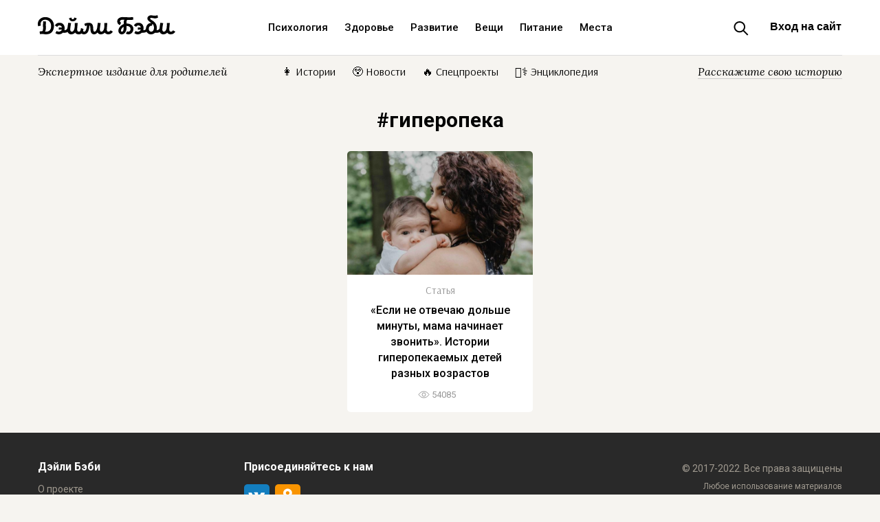

--- FILE ---
content_type: text/html; charset=utf-8
request_url: https://dailybaby.ru/magazine/tag/giperopeka
body_size: 4669
content:




<!DOCTYPE html>
<html lang="ru">
<head>
	<meta charset="UTF-8">
	<meta name="viewport" content="width=device-width">
	<meta name="msvalidate.01" content="E63AEF2AA984055E351E384DF3BCE412" />
	<meta name='wmail-verification' content='9fa23cc6359eb88f153facc69a5456f6' />
	
	<title>#гиперопека</title>
	<meta property="og:type" content="website">
	<meta property="og:title" content="#гиперопека">
	<meta property="og:description" content="Журнал для родителей с авторскими статьями, советами и новостями.">
	<meta property="vk:image" content="/static/img/vk-image-dailybaby.jpg?v=2">
	<meta property="twitter:image" content="/static/img/og-image-dailybaby.jpg?v=2">
	<meta property="og:image" content="/static/img/og-image-dailybaby.jpg?v=2">
	<meta property="og:url" content="https://dailybaby.ru/magazine/tag/giperopeka">
	<meta property="og:site_name" content="dailybaby.ru">
	<meta property="twitter:card" content="summary_large_image">
	<meta property="twitter:title" content="#гиперопека">
	<meta property="twitter:description" content="Журнал для родителей с авторскими статьями, советами и новостями.">
	<meta property="twitter:url" content="https://dailybaby.ru/magazine/tag/giperopeka">
	<meta property="twitter:site" content="@dailybabyru">
	<meta property="twitter:creator" content="@dailybabyru">
	<meta property="og:image:width" content="1200">
	<meta property="og:image:height" content="630">
	<meta name="description" content="Журнал для родителей с авторскими статьями, советами и новостями." />
	
	

	
	<link rel="apple-touch-icon" sizes="57x57" href="/static/img/apple-icon-57x57.png">
	<link rel="apple-touch-icon" sizes="60x60" href="/static/img/apple-icon-60x60.png">
	<link rel="apple-touch-icon" sizes="72x72" href="/static/img/apple-icon-72x72.png">
	<link rel="apple-touch-icon" sizes="76x76" href="/static/img/apple-icon-76x76.png">
	<link rel="apple-touch-icon" sizes="114x114" href="/static/img/apple-icon-114x114.png">
	<link rel="apple-touch-icon" sizes="120x120" href="/static/img/apple-icon-120x120.png">
	<link rel="apple-touch-icon" sizes="144x144" href="/static/img/apple-icon-144x144.png">
	<link rel="apple-touch-icon" sizes="152x152" href="/static/img/apple-icon-152x152.png">
	<link rel="apple-touch-icon" sizes="180x180" href="/static/img/apple-icon-180x180.png">
	<link rel="icon" type="image/png" sizes="192x192"  href="/static/img/android-icon-192x192.png">
	<link rel="icon" type="image/png" sizes="32x32" href="/static/img/favicon-32x32.png">
	<link rel="icon" type="image/png" sizes="96x96" href="/static/img/favicon-96x96.png">
	<link rel="manifest" href="/static/manifest.json?v=1">
	<link rel="shortcut icon" href="/static/img/favicon.ico" type="image/x-icon">
	<link rel="icon" href="/static/img/favicon.ico" type="image/x-icon">

        
	<link rel="stylesheet" href="/static/assets/css/dfe7aa3c1949.css" type="text/css" />
        
	

        
	<link href="https://fonts.googleapis.com/css?family=Roboto:300,300i,400,400i,500,500i,700,700i&amp;subset=cyrillic-ext" rel="stylesheet">
	<link href="https://fonts.googleapis.com/css?family=Lora:400,400i,700&amp;subset=cyrillic-ext" rel="stylesheet">
	<link href="https://fonts.googleapis.com/css?family=Source+Sans+Pro:400,600,700&amp;subset=cyrillic-ext" rel="stylesheet">
	<link href="https://fonts.googleapis.com/css?family=Arsenal:400,700&amp;subset=cyrillic" rel="stylesheet">
	<link href="https://fonts.googleapis.com/css?family=Montserrat:500" rel="stylesheet">
        

	<!--no metrics-->
	
        <script data-ad-client="ca-pub-9129310851820419" async src="https://pagead2.googlesyndication.com/pagead/js/adsbygoogle.js"></script>
	<script>
		(function(i,s,o,g,r,a,m){i['GoogleAnalyticsObject']=r;i[r]=i[r]||function(){
			(i[r].q=i[r].q||[]).push(arguments)},i[r].l=1*new Date();a=s.createElement(o),
		m=s.getElementsByTagName(o)[0];a.async=1;a.src=g;m.parentNode.insertBefore(a,m)
		})(window,document,'script','https://www.google-analytics.com/analytics.js','ga');

		ga('create', 'UA-98891817-1', 'auto');
		ga('send', 'pageview');
	</script>
	<!-- Yandex.Metrika counter -->
	<script type="text/javascript"> (function (d, w, c) { (w[c] = w[c] || []).push(function() { try { w.yaCounter44581162 = new Ya.Metrika({ id:44581162, clickmap:true, trackLinks:true, accurateTrackBounce:true, webvisor:true, trackHash:true }); } catch(e) { } }); var n = d.getElementsByTagName("script")[0], s = d.createElement("script"), f = function () { n.parentNode.insertBefore(s, n); }; s.type = "text/javascript"; s.async = true; s.src = "https://mc.yandex.ru/metrika/watch.js"; if (w.opera == "[object Opera]") { d.addEventListener("DOMContentLoaded", f, false); } else { f(); } })(document, window, "yandex_metrika_callbacks"); </script> <noscript><div><img src="https://mc.yandex.ru/watch/44581162" style="position:absolute; left:-9999px;" alt="" /></div></noscript>
	<!-- /Yandex.Metrika counter -->
	<!-- Facebook Pixel Code -->
	<script>
	!function(f,b,e,v,n,t,s)
	{if(f.fbq)return;n=f.fbq=function(){n.callMethod?
		n.callMethod.apply(n,arguments):n.queue.push(arguments)};
	if(!f._fbq)f._fbq=n;n.push=n;n.loaded=!0;n.version='2.0';
	n.queue=[];t=b.createElement(e);t.async=!0;
	t.src=v;s=b.getElementsByTagName(e)[0];
	s.parentNode.insertBefore(t,s)}(window, document,'script',
			'https://connect.facebook.net/en_US/fbevents.js');
	fbq('init', '1684507998289309');
	fbq('track', 'PageView');
	</script>
	<noscript><img height="1" width="1" style="display:none"
	src="https://www.facebook.com/tr?id=1684507998289309&ev=PageView&noscript=1"
	/></noscript>
	<!-- End Facebook Pixel Code -->
	
        <script>window.yaContextCb = window.yaContextCb || []</script>
        <script src="https://yandex.ru/ads/system/context.js" async></script>
</head>
<body class="layout  " data-time="2026-01-16T22:27:01.274782+00:00">

<div id="adfox_164329820781426062"></div>
<script>
    window.yaContextCb.push(()=>{
        Ya.adfoxCode.createAdaptive({
            ownerId: 361184,
            containerId: 'adfox_164329820781426062',
            params: {
                pp: 'g',
                ps: 'flcl',
                p2: 'hmau'
            }
        }, ['desktop', 'tablet'], {
            tabletWidth: 830,
            phoneWidth: 480,
            isAutoReloads: false
        })
    })
</script>



<!-- А В Т О Р И З А Ц И Я -->

<script type="text/x-template" id="auth-window">
  <transition name="modal">
    <div class="modal-mask" ref="modelmask" tabindex="0" @click="$emit('close')" @keyup.esc="$emit('close')">
      <div class="modal-wrapper">
	<div class="modal-container" @click.stop="">
	    <div class="modal-auth-title">
			<h2>Авторизация</h2>
			<div class="modal-close" @click="$emit('close')"></div>
	    </div>
	    <div class="modal-auth-links">
	    <a href="/auth/login/vk-oauth2/?next=/users/me%3Fprev=/magazine/tag/giperopeka">
	      <img src="/static/img/auth-vk.svg">
	    </a>
	    <a href="/auth/login/facebook/?next=/users/me%3Fprev=/magazine/tag/giperopeka">
	      <img src="/static/img/auth-fb.svg">
	    </a>
	    </div>
	    <div class="modal-rules">
		Авторизуясь на сайте, вы принимаете условия
		<a href="/user-agreement" target="_blank">пользовательского соглашения</a> и
		<a href="/privacy-policy" target="_blank">политики конфиденциальности</a>
		и даете согласие на обработку персональных данных.
	    </div>
	</div>
      </div>
    </div>
  </transition>
</script>

<!-- П Л А В А Ю Щ Е Е  М Е Н Ю -->

<div class="flying-header hide hide-mobile" id="flying-header">
    <div class="cover">
	    <div class="logotype">
		    <a href="/"><img src="/static/img/logotype.svg" width="185" height="25"></a>
	    </div>
    </div>
</div>


<!-- Ш А П К А -->



<div id="login">
	<modal v-if="showModal" @close="showModal = false"></modal>
</div>



<div class="full-width background-white" style="z-index: 9999;">
	<div class="content header">
		<div class="logotype">
		    <a href="/"><img src="/static/img/logotype.svg"></a>
		</div>

		<div class="menu hide-mobile">
			
			<a href=/category/psychology class="menu-category">Психология</a>
			
			<a href=/category/health class="menu-category">Здоровье</a>
			
			<a href=/category/development class="menu-category">Развитие</a>
			
			<a href=/category/things class="menu-category">Вещи</a>
			
			<a href=/category/nutrition class="menu-category">Питание</a>
			
			<a href=/category/places class="menu-category">Места</a>
			
		</div>
		<div class="header-welcome hide-mobile hide-small">
			<div class="welcome">
				
				<div class="welcome-link">
					<button id="show-modal" class="force-login">Вход на сайт</button>
				</div>
				 

				
				<div class="global-search-toggle"></div>
				
			</div>
		</div>
		<div class="mobile-search">
			<div class="global-search-toggle"></div>
		</div>
		<div class="menu-burger">
			<a href="#" id="toggle"><img src="/static/img/burger.svg"></a>
		</div>
	</div>
</div>

<div class="search-toggle-block">
	<div class="search">
		<div class="content">
			<form action="/search/" method="get" accept-charset="utf-8" class="search-form search-form-margin">
				<input type="text" class="big" id="bigsearch" name="q" placeholder="Что вы ищете?">
				<button class="big">Найти</button>
			</form>
		</div>
	</div>
</div>


<div class="full-width magazine-header background-beige">
	<div class="content">
		<div class="magazine-menu">
			<div class="magazine-menu-special">
				Экспертное издание для родителей
			</div>
			<div class="magazine-menu-categories">
				<ul>
					
					
					
					
					
					
					
					
					
					
					
					
					
					
					
					
					
					
					
					
					
					
					
					<li><a href="/category/histories" class="">👩 Истории</a></li>
					
					
					
					<li><a href="/category/news" class="">😲 Новости</a></li>
					
					
					
					
					
					
					
					<li><a href="/special/" class="">🔥 Спецпроекты</a></li>
					<li><a href="/encyclopedia/" class="">👩‍⚕️ Энциклопедия</a></li>

					
					
				</ul>
			</div>
			<div class="magazine-menu-authors">
				<a href="/about/authors/" style="">Расскажите свою историю</a>
            </div>
		</div>
	</div>
</div>






<div class="full-width mobile-magazine background-beige">
	<div class="content">
		<div class="magazine-title">
			<h1>#гиперопека</h1>
		</div>
		<div class="magazine">
			
			<div class="card single">
				<a href="/magazine/articles/esli-ne-otvechaiu-dolshe-minuty-mama-nachinaet-zvonit-istorii-giperopekaemykh-detei-raznykh-vozrastov" class="link">
					<div class="fill">
						<div class="image">
							<img height="" src="/media/cache/posts/2022/06/20/fc367900c22f4ee9961559b3b6766dad/858dc6a0715a7b5044f296632fb4c5e3.jpg" />
						</div>
						<div class="subtitle">
							Статья
						</div>
						<div class="title">
							«Если не отвечаю дольше минуты, мама начинает звонить». Истории гиперопекаемых детей разных возрастов
						</div>
						<div class="likes">
							
							<span class="icon-views">54085</span>
							
						</div>
					</div>
				</a>
			</div>
			
		</div>
	</div>
</div>






        <script type="text/javascript" src="/static/assets/js/57690c1b8386.js"></script>
	
	




<div class="full-width background-footer">
	<div class="content">	   
		<div class="footer">
			<div class="single footer-list">
				<h3>Дэйли Бэби</h3>
				<a href="/about/">О проекте</a>
				<a href="/about/ad/">Реклама</a>
				<a href="/about/vacancies/">Вакансии</a>
				<a href="/about/authors/">Стать автором</a>
				<br>
			</div>
			<div class="single">
				<h3>Присоединяйтесь к нам</h3>
				<a href="https://vk.com/dailybaby"><img src="/static/img/vdb.svg" class="media-imagedb"></a>
				
				<a href="https://ok.ru/dailybaby"><img src="/static/img/iok.svg" class="media-imagedb"></a>
			</div>
			<div class="single small-sb">
                        
			</div>
			
			<div class="single footer-list text-right footer-full small-sc">
				© 2017-2022. Все права защищены
				
				<p class="smaller">Любое использование материалов допускается только с согласия редакции и при наличии активной ссылки на dailybaby.ru.</p>
			</div>
			
		</div>
	</div>
</div>

<!-- Б Э Б И Б У Р Г Е Р -->

<div class="overlay" id="overlay">
	<div class="overlay-menu">
		<ul>
			
			<li><a href="/category/psychology">Психология</a></li>
			
			<li><a href="/category/health">Здоровье</a></li>
			
			<li><a href="/category/development">Развитие</a></li>
			
			<li><a href="/category/things">Вещи</a></li>
			
			<li><a href="/category/nutrition">Питание</a></li>
			
			<li><a href="/category/places">Места</a></li>
			
		
		</ul>
		

		<div class="burger-login1">
			<span class="burger-login1-header">Войти на сайт через:</span>
		</div>
		<div class="burger-login2">
			<a href="/auth/login/vk-oauth2/?next=/magazine/tag/giperopeka">
				<img src="/static/img/auth-vk.svg">
			</a><br>
			<a href="/auth/login/facebook/?next=/magazine/tag/giperopeka">
				<img src="/static/img/auth-fb.svg">
			</a>
		</div>

		<div class="burger-login3">
			Авторизуясь на сайте, вы принимаете условия
			<a href="/user-agreement" target="_blank">пользовательского соглашения</a> и
			<a href="/privacy-policy" target="_blank">политики конфиденциальности</a>
			и даете согласие на обработку персональных данных.
		</div>
		
	</div>
</div>

<script type="text/javascript" src="/static/assets/js/75a947dc1690.js"></script>


</body>
</html>


--- FILE ---
content_type: text/html; charset=utf-8
request_url: https://www.google.com/recaptcha/api2/aframe
body_size: 265
content:
<!DOCTYPE HTML><html><head><meta http-equiv="content-type" content="text/html; charset=UTF-8"></head><body><script nonce="udQw4QqeinHZnxuEG1WuDA">/** Anti-fraud and anti-abuse applications only. See google.com/recaptcha */ try{var clients={'sodar':'https://pagead2.googlesyndication.com/pagead/sodar?'};window.addEventListener("message",function(a){try{if(a.source===window.parent){var b=JSON.parse(a.data);var c=clients[b['id']];if(c){var d=document.createElement('img');d.src=c+b['params']+'&rc='+(localStorage.getItem("rc::a")?sessionStorage.getItem("rc::b"):"");window.document.body.appendChild(d);sessionStorage.setItem("rc::e",parseInt(sessionStorage.getItem("rc::e")||0)+1);localStorage.setItem("rc::h",'1768602424860');}}}catch(b){}});window.parent.postMessage("_grecaptcha_ready", "*");}catch(b){}</script></body></html>

--- FILE ---
content_type: text/css
request_url: https://dailybaby.ru/static/assets/css/dfe7aa3c1949.css
body_size: 29145
content:
.magazine{position:relative;overflow:hidden;display:block;font-size:0!important;vertical-align:top;text-align:center;margin:0 -15px 0 -15px;padding:15px 0 15px 0}.magazine .card{height:380px;background-color:#fff;display:inline-block;overflow:hidden;position:relative;vertical-align:top;font-size:16px;border-radius:5px;cursor:hand}.magazine .card .avatar{height:75px;overflow:hidden;font-family:Roboto;font-weight:500;font-size:18px;color:#000000;line-height:23px;text-decoration:none}.magazine .card .expert-name{overflow:hidden;font-family:Roboto;font-weight:500;font-size:16px;color:#000000;line-height:23px;text-decoration:none;margin-bottom:3px;transition:color .2s ease-in-out}.magazine .card a:hover .expert-name{overflow:hidden;font-family:Roboto;font-weight:500;font-size:16px;color:#979797;line-height:23px;text-decoration:none;margin-bottom:3px}.magazine .card .expert-about{font-family:Roboto;font-weight:300;font-size:13px;color:#979797;line-height:20px;text-decoration:none}.magazine .card .avatar img{width:60px;height:60px;border-radius:5px}.magazine .card .link{display:block;font-size:16px;text-align:left;height:100%;overflow:hidden;background-size:cover;background-repeat:no-repeat;background-position:50% 50%;text-decoration:none!important;transition:all .1s ease-in-out}.magazine .card-news,.magazine .card-news .link .fill{height:160px!important;padding-bottom:20px;background-color:transparent!important}.magazine .card-news .title{height:auto!important}.news-line{margin:-15px 0 0 0;padding-bottom:30px}.news-line h2{font-family:Roboto;font-weight:100;font-size:30px;color:#000;line-height:35px;padding-top:40px;text-align:center;margin-bottom:0px}.magazine .single .link:hover .title{color:#979797}.magazine .double .link:hover .fill{color:#7D6F5C;background-color:rgba(46,46,46,.3)}.magazine .double .link .fill{padding:0;font-size:16px;height:380px;width:570px;overflow:hidden;transition:all .2s ease-in-out;position:relative;display:table-cell;vertical-align:middle;text-align:center;background-color:rgba(46,46,46,.4)}.magazine .double .subtitle{margin:20px 0 10px 0;font-family:Arsenal;font-weight:400;font-size:15px;color:#ffffff;line-height:15px;text-decoration:none}.magazine .double .title{width:75%;margin:0 auto;overflow:hidden;font-family:Roboto;font-weight:700;font-size:30px;color:#fff;line-height:35px;text-decoration:none}.magazine .double .likes{position:relative;margin:20px auto}.magazine .double .icon-comments{font-family:Roboto;font-weight:400;font-size:13px;color:#fff;line-height:20px;text-decoration:none;padding:0 10px 0 18px;position:relative;display:inline-block}.magazine .double .icon-comments:before{background-image:url('/static/img/comment-white.svg?a3092b2905bb');content:'';display:block;position:absolute;width:13px;height:13px;background-size:13px;background-position:50% 50%;background-repeat:no-repeat;left:0;top:2px}.magazine .double .icon-views{font-family:Roboto;font-weight:400;font-size:13px;color:#fff;line-height:20px;text-decoration:none;padding:0 10px 0 20px;position:relative;display:inline-block}.magazine .double .icon-views:before{background-image:url('/static/img/views-white.svg?a3092b2905bb');content:'';display:block;position:absolute;width:17px;height:12px;background-size:17px;background-position:50% 50%;background-repeat:no-repeat;left:0;top:3px}.magazine .double .when-published{font-family:Roboto;font-weight:400;font-size:13px;color:#fff;line-height:20px;text-decoration:none;padding:0 10px 0 20px;position:relative;display:inline-block;height:20px!important}.magazine .single .when-published{font-family:Roboto;font-weight:400;font-size:13px;color:#979797;line-height:20px;text-decoration:none;padding:0 10px 0 18px;position:relative;display:inline-block}.magazine .single .link .fill{padding:0;font-size:16px;height:380px;width:100%;overflow:hidden;transition:background-color .2s ease-in-out;position:relative;display:block;vertical-align:top;text-align:center}.magazine .single .image,.magazine .single .image img{width:270px;height:180px;overflow:hidden;transition:all .2s ease-in-out}.magazine .single .subtitle{margin:15px 0 10px 0;font-family:Arsenal;font-weight:400;font-size:15px;color:#979797;line-height:15px;text-decoration:none;transition:all .2s ease-in-out}.magazine .single .title{width:220px;height:120px;margin:0 auto;overflow:hidden;font-family:Roboto;font-weight:500;font-size:16px;color:#000;line-height:23px;text-decoration:none;display:block;position:relative;transition:all .2s ease-in-out}.magazine .single .likes{position:absolute;bottom:0px;margin:15px auto;width:270px}.magazine .single .icon-comments{font-family:Roboto;font-weight:400;font-size:13px;color:#979797;line-height:20px;text-decoration:none;padding:0 10px 0 18px;position:relative;display:inline-block}.magazine .single .icon-comments:before{background-image:url('/static/img/comment.svg?948efcaac3a2');content:'';display:block;position:absolute;width:13px;height:13px;background-size:13px;background-position:50% 50%;background-repeat:no-repeat;left:0;top:2px}.magazine .single .icon-views{font-family:Roboto;font-weight:400;font-size:13px;color:#979797;line-height:20px;text-decoration:none;padding:0 10px 0 20px;position:relative;display:inline-block}.magazine .single .icon-views:before{background-image:url('/static/img/views.svg?948efcaac3a2');content:'';display:block;position:absolute;width:17px;height:12px;background-size:17px;background-position:50% 50%;background-repeat:no-repeat;left:0;top:3px}.magazine .single ul.news-list{max-height:380px;height:380px!important;overflow:hidden}.magazine .single ul.news-list li a{width:230px;float:left}.magazine .single ul.news-list li img{width:50px;float:left;margin:5px 10px 0 0;border-radius:3px}.magazine .single ul.news-list:after{content:'';display:block;position:absolute;width:100%;height:25px;background-image:linear-gradient(to bottom,rgba(246,244,240,0) 0,#FFFFFF 100%);left:0;bottom:0px;z-index:999}.magazine .single ul.news-list li{border-bottom:1px solid #E0E0E0;padding:15px 20px 15px 20px;text-align:left}.magazine .single ul.news-list li:last-child{border-bottom:none;padding:15px 20px 15px 20px;text-align:left}.magazine .single ul.news-list li:after{visibility:hidden;display:block;content:"";clear:both;height:0}.magazine .single ul.news-list li img{display:none}.magazine .single ul.news-list li a{font-family:Roboto;font-weight:400;font-size:13px;color:#000;line-height:18px;transition:color .1s ease-in-out;display:block}.magazine .single ul.news-list li a span.date{font-family:Roboto;font-weight:700;font-size:13px;color:#999;line-height:18px}.magazine .single ul.news-list li a:hover{color:#979797}.magazine .single .news-all{position:absolute;bottom:20px;left:20px}.magazine .single .news-all a{font-family:Roboto;font-weight:700;font-size:14px;color:#979797;line-height:20px;transition:color .1s ease-in-out;display:block}.magazine .single .news-all a:hover{color:#000}.background-dark h2{font-family:Roboto;font-weight:100;font-size:30px;color:#FFF;line-height:35px;padding-top:40px;text-align:center}.magazine .single{width:270px;height:380px;margin:15px;position:relative}.magazine .double{width:570px;height:380px;margin:15px;padding:0}.magazine .triple{width:870px;height:380px;margin:15px;padding:0;background-color:#999}.encyclopedia-cards{position:relative;overflow:hidden;display:block;font-size:0!important;vertical-align:top;text-align:center;margin:0 -15px 0 -15px;padding:15px 0 15px 0}.encyclopedia-cards .card{height:480px;background-color:transparent;display:inline-block;overflow:hidden;position:relative;vertical-align:top;font-size:16px;border-radius:5px;cursor:hand}.encyclopedia-cards .card .avatar{height:75px;overflow:hidden;font-family:Roboto;font-weight:500;font-size:18px;color:#000000;line-height:23px;text-decoration:none}.encyclopedia-cards .card .expert-name{overflow:hidden;font-family:Roboto;font-weight:500;font-size:16px;color:#000000;line-height:23px;text-decoration:none;margin-bottom:3px;transition:color .2s ease-in-out}.encyclopedia-cards .card a:hover .expert-name{overflow:hidden;font-family:Roboto;font-weight:500;font-size:16px;color:#979797;line-height:23px;text-decoration:none;margin-bottom:3px}.encyclopedia-cards .card .expert-about{font-family:Roboto;font-weight:300;font-size:13px;color:#979797;line-height:20px;text-decoration:none}.encyclopedia-cards .card .avatar img{width:60px;height:60px;border-radius:5px}.encyclopedia-cards .card .link{display:block;font-size:16px;text-align:left;height:100%;overflow:hidden;background-size:cover;background-repeat:no-repeat;background-position:50% 50%;text-decoration:none!important;transition:all .1s ease-in-out}.encyclopedia-cards .card-news,.encyclopedia-cards .card-news .link .fill{height:200px!important;padding-bottom:20px;background-color:transparent!important}.encyclopedia-cards .card-news .title{height:auto!important}.news-line{margin:-15px 0 0 0;padding-bottom:0px}.news-line h2{font-family:Roboto;font-weight:100;font-size:30px;color:#000;line-height:35px;padding-top:40px;text-align:center;margin-bottom:0px}.encyclopedia-cards .single .link:hover .title{color:#979797}.encyclopedia-cards .double .link:hover .fill{color:#7D6F5C;background-color:rgba(46,46,46,.3)}.encyclopedia-cards .double .link .fill{padding:0;font-size:16px;height:380px;width:570px;overflow:hidden;transition:all .2s ease-in-out;position:relative;display:table-cell;vertical-align:middle;text-align:center;background-color:rgba(46,46,46,.4)}.encyclopedia-cards .double .subtitle{margin:20px 0 10px 0;font-family:Roboto;font-weight:400;font-size:13px;color:#ffffff;line-height:13px;text-decoration:none}.encyclopedia-cards .double .title{width:75%;margin:0 auto;overflow:hidden;font-family:Roboto;font-weight:700;font-size:30px;color:#fff;line-height:35px;text-decoration:none}.encyclopedia-cards .double .likes{position:relative;margin:20px auto}.encyclopedia-cards .double .icon-comments{font-family:Roboto;font-weight:400;font-size:13px;color:#fff;line-height:20px;text-decoration:none;padding:0 10px 0 18px;position:relative;display:inline-block}.encyclopedia-cards .double .icon-comments:before{background-image:url('/static/img/comment-white.svg?a3092b2905bb');content:'';display:block;position:absolute;width:13px;height:13px;background-size:13px;background-position:50% 50%;background-repeat:no-repeat;left:0;top:2px}.encyclopedia-cards .double .icon-views{font-family:Roboto;font-weight:400;font-size:13px;color:#fff;line-height:20px;text-decoration:none;padding:0 10px 0 20px;position:relative;display:inline-block}.encyclopedia-cards .double .icon-views:before{background-image:url('/static/img/views-white.svg?a3092b2905bb');content:'';display:block;position:absolute;width:17px;height:12px;background-size:17px;background-position:50% 50%;background-repeat:no-repeat;left:0;top:3px}.encyclopedia-cards .double .when-published{font-family:Roboto;font-weight:400;font-size:13px;color:#fff;line-height:20px;text-decoration:none;padding:0 10px 0 20px;position:relative;display:inline-block;height:20px!important}.encyclopedia-cards .single .when-published{font-family:Roboto;font-weight:400;font-size:13px;color:#979797;line-height:20px;text-decoration:none;padding:0 10px 0 18px;position:relative;display:inline-block}.encyclopedia-cards .single .link .fill{padding:0;font-size:16px;height:380px;width:100%;overflow:hidden;transition:background-color .2s ease-in-out;position:relative;display:block;vertical-align:top;text-align:left}.encyclopedia-cards .single .image,.encyclopedia-cards .single .image img{width:270px;height:180px;border-radius:5px;margin:0px auto 0;overflow:hidden;transition:all .2s ease-in-out}.encyclopedia-cards .single .subtitle{margin:15px 0px 10px 0px;font-family:Roboto;font-weight:400;font-size:13px;color:#979797;line-height:13px;text-decoration:none;transition:all .2s ease-in-out}.encyclopedia-cards .single .no-picture-card .subtitle{margin:10px 0px 10px 0px;font-family:Roboto;font-weight:400;font-size:13px;color:#979797;line-height:13px;text-decoration:none;transition:all .2s ease-in-out}.encyclopedia-cards .single .title{width:270px;margin:10px auto 5px;overflow:hidden;font-family:Roboto;font-weight:700;font-size:18px;color:#000;line-height:23px;text-decoration:none;display:block;position:relative;transition:all .2s ease-in-out}.encyclopedia-cards .single .subtext{width:220px;height:230px;margin:10px auto;overflow:hidden;font-family:'Lora';font-size:14px;line-height:22px;color:#000000;text-decoration:none;display:block;position:relative;transition:all .2s ease-in-out}.encyclopedia-cards .single .likes{position:absolute;bottom:0px;margin:15px auto;width:270px}.encyclopedia-cards .single .icon-comments{font-family:Roboto;font-weight:400;font-size:13px;color:#979797;line-height:20px;text-decoration:none;padding:0 10px 0 18px;position:relative;display:inline-block}.encyclopedia-cards .single .icon-comments:before{background-image:url('/static/img/comment.svg?948efcaac3a2');content:'';display:block;position:absolute;width:13px;height:13px;background-size:13px;background-position:50% 50%;background-repeat:no-repeat;left:0;top:2px}.encyclopedia-cards .single .icon-views{font-family:Roboto;font-weight:400;font-size:13px;color:#979797;line-height:20px;text-decoration:none;padding:0 10px 0 20px;position:relative;display:inline-block}.encyclopedia-cards .single .icon-views:before{background-image:url('/static/img/views.svg?948efcaac3a2');content:'';display:block;position:absolute;width:17px;height:12px;background-size:17px;background-position:50% 50%;background-repeat:no-repeat;left:0;top:3px}.encyclopedia-cards .single ul.news-list{max-height:380px;height:380px!important;overflow:hidden}.encyclopedia-cards .single ul.news-list li a{width:230px;float:left}.encyclopedia-cards .single ul.news-list li img{width:50px;float:left;margin:5px 10px 0 0;border-radius:3px}.encyclopedia-cards .single ul.news-list:after{content:'';display:block;position:absolute;width:100%;height:25px;background-image:linear-gradient(to bottom,rgba(246,244,240,0) 0,#FFFFFF 100%);left:0;bottom:0px;z-index:999}.encyclopedia-cards .single ul.news-list li{border-bottom:1px solid #E0E0E0;padding:15px 20px 15px 20px;text-align:left}.encyclopedia-cards .single ul.news-list li:last-child{border-bottom:none;padding:15px 20px 15px 20px;text-align:left}.encyclopedia-cards .single ul.news-list li:after{visibility:hidden;display:block;content:"";clear:both;height:0}.encyclopedia-cards .single ul.news-list li img{display:none}.encyclopedia-cards .single ul.news-list li a{font-family:Roboto;font-weight:400;font-size:13px;color:#000;line-height:18px;transition:color .1s ease-in-out;display:block}.encyclopedia-cards .single ul.news-list li a span.date{font-family:Roboto;font-weight:700;font-size:13px;color:#999;line-height:18px}.encyclopedia-cards .single ul.news-list li a:hover{color:#979797}.encyclopedia-cards .single .news-all{position:absolute;bottom:20px;left:20px}.encyclopedia-cards .single .news-all a{font-family:Roboto;font-weight:700;font-size:14px;color:#979797;line-height:20px;transition:color .1s ease-in-out;display:block}.encyclopedia-cards .single .news-all a:hover{color:#000}.magazine-best{padding:-15px 0 0 0!important}.magazine-best .card{background-color:transparent!important;font-size:16px;border-radius:0!important;height:340px!important}.magazine-best .fill{height:340px!important}.magazine-best .single .link .title{color:#fff!important}.magazine-best .single .link:hover .title{color:#979797!important}.magazine-best .single .link:hover .image img{opacity:.8}.magazine-best .single .image img{border-radius:5px}.background-dark h2{font-family:Roboto;font-weight:100;font-size:30px;color:#FFF;line-height:35px;padding-top:40px;text-align:center}.encyclopedia-cards .single{width:270px;height:380px;margin:15px;position:relative}.encyclopedia-cards .double{width:570px;height:380px;margin:15px;padding:0}.encyclopedia-cards .triple{width:870px;height:380px;margin:15px;padding:0;background-color:#999}.encyclopedia-cards .single .link .no-picture-card{background-color:white;padding:15px 25px 25px 25px}.encyclopedia-cards .no-picture-card .title,.encyclopedia-cards .no-picture-card .subtitle{width:220px}.magazine .single-encyclopedia .link:hover .fill{color:#7D6F5C;background-color:rgba(46,46,46,.4)}.magazine .single-encyclopedia .link .fill{padding:0;font-size:16px;height:380px;width:570px;overflow:hidden;transition:all .2s ease-in-out;position:relative;display:table-cell;vertical-align:top;text-align:center;background-color:rgba(46,46,46,.5)}.magazine .single-encyclopedia .subtitle{margin:30px 0 10px 0;font-family:Arsenal;font-weight:400;font-size:15px;color:#ffffff;line-height:15px;text-decoration:none}.magazine .single-encyclopedia .title{width:75%;margin:0 auto;overflow:hidden;font-family:Roboto;font-weight:700;font-size:16px;color:#fff;line-height:23px;text-decoration:none}.magazine .single-encyclopedia .likes{position:absolute;bottom:0;width:270px;margin:30px auto}.magazine .single-encyclopedia .icon-comments{font-family:Roboto;font-weight:400;font-size:13px;color:#fff;line-height:20px;text-decoration:none;padding:0 10px 0 18px;position:relative;display:inline-block}.magazine .single-encyclopedia .icon-comments:before{background-image:url('/static/img/comment-white.svg?a3092b2905bb');content:'';display:block;position:absolute;width:13px;height:13px;background-size:13px;background-position:50% 50%;background-repeat:no-repeat;left:0;top:2px}.magazine .single-encyclopedia .icon-views{font-family:Roboto;font-weight:400;font-size:13px;color:#fff;line-height:20px;text-decoration:none;padding:0 10px 0 20px;position:relative;display:inline-block}.magazine .single-encyclopedia .icon-views:before{background-image:url('/static/img/views-white.svg?a3092b2905bb');content:'';display:block;position:absolute;width:17px;height:12px;background-size:17px;background-position:50% 50%;background-repeat:no-repeat;left:0;top:3px}.magazine .single-encyclopedia .when-published{font-family:Roboto;font-weight:400;font-size:13px;color:#fff;line-height:20px;text-decoration:none;padding:0 20px 0 20px;position:relative;display:inline-block;height:20px!important}.news-line .magazine .single .title{width:245px;text-align:left!important;margin-left:0}.news-line .magazine .single .subtitle{width:245px;text-align:left!important;margin-left:0;margin-top:0px!important;font-family:Arsenal}html,body,div,span,applet,object,iframe,h1,h2,h3,h4,h5,h6,p,blockquote,pre,a,abbr,acronym,address,big,cite,code,del,dfn,em,img,ins,kbd,q,s,samp,small,strike,strong,sub,sup,tt,var,b,u,i,center,dl,dt,dd,ol,ul,li,fieldset,form,label,legend,table,caption,tbody,tfoot,thead,tr,th,td,article,aside,canvas,details,embed,figure,figcaption,footer,header,hgroup,menu,nav,output,ruby,section,summary,time,mark,audio,video{margin:0;padding:0;border:0;font-size:100%;font:inherit;vertical-align:baseline}article,aside,details,figcaption,figure,footer,header,hgroup,menu,nav,section{display:block}body{line-height:1}ol,ul{list-style:none}blockquote,q{quotes:none}blockquote:before,blockquote:after,q:before,q:after{content:'';content:none}table{border-collapse:collapse;border-spacing:0}button::-moz-focus-inner,input::-moz-focus-inner{border:0;padding:0}@viewport{orientation:portrait}*{box-sizing:border-box}html{-ms-text-size-adjust:100%;-webkit-text-size-adjust:100%}body{margin:0;padding:0;background-color:#F6F4F0;text-rendering:optimizeLegibility;-webkit-font-smoothing:antialiased;font-family:'Roboto';font-weight:400;font-size:16px}[v-cloak]{display:none!important}.center{text-align:center}.left{text-align:left}.right{text-align:right}.float_left{float:left}.float_right{float:right}.clear{clear:both}.relative{position:relative}.hide{display:none!important}.clear:after{visibility:hidden;display:block;content:"";clear:both;height:0}a{color:#000000;text-decoration:none;transition:color .1s ease-in-out}a:hover{color:#9F998F;text-decoration:none}hr{border-bottom:1px solid #E0E0E0;color:#E0E0E0;background-color:#E0E0E0;border:0px none;height:1px;clear:both}.width-70{width:70px!important}.width-100{width:100px!important}.width-140{width:140px!important}.background-beige{background-color:#F6F4F0}.background-beige-about{background-color:#F4F3EF}.background-gray{background-color:#DDDBD8}.background-dark{background-color:#292929}.background-footer{background-color:#292929}.background-white{background-color:#ffffff}.link-underline{border-bottom:1px solid rgba(0,0,0,.15);padding-bottom:1px}.layout{margin:0;padding:0}.content{margin:0 auto;width:1170px;position:relative}.hide-desktop{display:none!important}.flying-header{background:transparent;width:100%;height:150px;position:absolute;left:0;bottom:0px;z-index:1000000;display:block;box-shadow:0 1px 2px rgba(0,0,0,.2)}.flying-header .cover{width:1170px;margin:11px auto}.header{height:80px;position:relative;text-align:center;margin:0 auto;vertical-align:middle}.header .logotype{position:absolute;top:0;left:0;display:inline-block;height:100%;padding:22px 0}.header .logotype img{width:200px;height:28px}.header__menu{text-align:center;display:inline-block;height:100%}.header .menu{text-align:center;height:100%;display:inline-block;margin-top:20px;width:auto;height:40px;overflow:hidden;border-radius:5px}.header .menu .menu-category{background:#FFFFFF;height:40px;float:left;font-family:'roboto';font-weight:500;font-size:15px;color:#000000;padding:13px 12px 0 12px;transition:all 0.1s ease-in-out}.header .menu .menu-category:hover{background:#D7BB95;border-radius:5px;font-family:Roboto;color:#fff!important}.header .menu .menu-active{background:#F4F4F4!important;border-radius:5px;font-family:Roboto;color:#888888!important}.header .menu .menu-encyclopedia{background:#FFFFFF;border-top:1px solid #DCDCDC;border-left:1px solid #DCDCDC;border-bottom:1px solid #DCDCDC;border-right:none;border-radius:5px;width:150px;height:40px;float:left;font-family:Roboto;font-weight:500;font-size:16px;color:#000000;padding:11px 0 0 0;transition:all 0.1s ease-in-out;margin-right:-1px}.header .menu .menu-encyclopedia:hover{background:#F9F9F9;color:#888888!important}.header .menu .menu-encyclopedia-active{background:#CEBDA6;box-shadow:none;border-radius:5px;font-family:Roboto;font-weight:500;font-size:16px;color:#000000;width:150px;height:40px;float:left;padding:12px 0 0 0;transition:all 0.1s ease-in-out;cursor:pointer}.header .menu .menu-magazine{background:#FFFFFF;border-top:1px solid #DCDCDC;border-right:1px solid #DCDCDC;border-bottom:1px solid #DCDCDC;border-radius:0 5px 5px 0;width:100px;height:40px;float:left;font-family:Roboto;font-weight:500;font-size:16px;color:#000000;padding:11px 0 0 0;transition:all 0.1s ease-in-out}.header .menu .menu-magazine:hover{background:#F9F9F9;box-shadow:inset 0 2px 5px 0 rgba(0,0,0,0.1);border-top:1px solid #DCDCDC;border-right:1px solid #DCDCDC;border-bottom:1px solid #DCDCDC;border-left:none;border-radius:0 5px 5px 0;width:100px;height:40px;float:left;font-family:Roboto;font-weight:500;font-size:16px;color:#888888!important;padding:11px 0 0 0}.header .menu .menu-magazine-active{background:#CEBDA6;box-shadow:none;border-radius:0 5px 5px 0;font-family:Roboto;font-weight:500;font-size:16px;color:#000000;width:100px;height:40px;float:left;padding:12px 0 0 0;transition:all 0.1s ease-in-out;cursor:pointer}.header .menu a{display:block}.header .menu a:hover{color:#888}.header .menu .menu-encyclopedia + .menu-magazine{border-left:1px solid #DCDCDC!important}.header-welcome{position:absolute;top:0;right:0;height:100%}.header-welcome .welcome{width:270px;height:40px;margin-top:20px;text-align:right}.header-welcome .welcome .menu-profile{height:40px;float:right;text-align:right;padding:7px 0 0 0;margin-left:30px;position:relative;-webkit-user-select:none;-moz-user-select:none;-ms-user-select:none;-o-user-select:none;user-select:none;outline:none}.header-welcome .welcome .menu-profile a{padding:2px 0 0 0;font-family:Roboto;font-weight:500;font-size:16px;color:#000000;display:inline-block;vertical-align:middle;position:relative;transition:all .1s ease-in-out;cursor:pointer}.header-welcome .welcome .menu-profile a img{width:24px;height:24px;overflow:hidden;border-radius:50%;padding:0px 0 0 0;margin:-1px 3px 0 0;display:inline-block;vertical-align:middle}.header-welcome .welcome .menu-profile a:hover{color:#9F998F}.header-welcome .welcome .welcome-link{height:40px;float:right;font-family:Roboto;font-weight:500;font-size:16px;color:#000000;padding:0;margin-left:30px;text-align:right}.header-welcome .welcome .welcome-link button#show-modal{text-transform:none;height:36px;display:inline-block;vertical-align:middle;margin:1px 0 0 0;padding:0;-webkit-appearance:none;border:1px solid transparent;border-radius:5px;line-height:16px;text-align:center;cursor:pointer;background-color:transparent;color:#000;font-weight:600;font-size:16px;outline:0;box-sizing:border-box;transition:color .2s ease-in-out}.header-welcome .welcome .welcome-link button#show-modal:focus,.header-welcome .welcome .welcome-link button#show-modal:hover{background-color:transparent;color:#888}.header .menu-burger,.header .mobile-search{display:none}.full-width{width:100%}.tagline{width:100%;height:400px;overflow:hidden;background-size:cover;background-repeat:no-repeat;background-position:50% 50%;background-image:url('/static/img/tagline-background2.jpg?09eb5e0d630f')}.tagline .cover{background-image:linear-gradient(135deg,#222 0%,rgba(100,100,100,0.15) 70%);width:100%;height:100%}.tagline .content .title{width:650px;padding:50px 0 20px 0;margin:0 auto}.tagline .content .title h1{font-family:Roboto;font-weight:100;font-size:27px;color:#FFFFFF;line-height:35px;cursor:default;text-align:center}.tagline .content .search{margin:0px auto;margin-top:140px;width:570px}.tagline .content .search input{float:left;width:449px;vertical-align:top;margin-right:10px;border:1px solid #fff!important}.tagline .content .search button{float:left;vertical-align:top;width:110px;max-width:110px}.tagline .content .search form:after{content:'';display:block;clear:both}.tagline .content .search .example{font-family:'Helvetica Neue',Roboto;font-weight:400;font-size:14px;color:#fff;line-height:30px;padding-top:10px;display:block;text-align:center}.tagline .content .search .example a{color:#fff;padding-bottom:1px;border-bottom:1px solid rgba(255,255,255,0.4)}.encyclopedia{width:100%;background-size:1250px 800px;background-repeat:no-repeat;background-position:50% 0%;background-image:url('/static/img/bg-ency.png?948efcaac3a2');position:relative;margin:0 auto;padding:0;overflow:hidden;display:block;font-size:0!important;vertical-align:top;text-align:left}.encyclopedia .cover{width:870px;margin:0 auto;font-size:0!important}.encyclopedia .chapters{margin:15px -15px 15px -15px;font-size:0!important;position:relative}.encyclopedia .chapters .chapter{display:inline-block;overflow:hidden;position:relative;vertical-align:top;width:420px;margin:15px;padding:0 0 50px 0;background-color:transparent;font-size:14px}.encyclopedia .chapters .chapter .image{float:left;width:160px}.encyclopedia .chapters .chapter .image img{max-width:130px;border-radius:5px}.encyclopedia .chapters .chapter .links{float:left;width:260px;font-family:'Lora';font-weight:400;font-size:16px;color:#000000;line-height:30px}.encyclopedia .chapters .chapter .links h2{font-family:'Roboto';font-size:23px;font-weight:700;color:#000;line-height:23px;margin:0 0 15px 0}.selection{margin:30px 0 0 0}.selection h2{font-family:'Roboto';font-size:27px;font-weight:500;color:#000;line-height:27px;margin:0 0 10px 0;text-align:center}.selection p{font-family:Roboto;font-weight:300;font-size:14px;color:#979797;line-height:21px;text-align:center;margin:0}.footer{position:relative;overflow:hidden;display:block;font-size:0!important;vertical-align:top;text-align:center;margin:0px -15px 0px -15px;padding:25px 0 15px 0}.footer .single{width:270px;height:auto;margin:15px;display:inline-block;overflow:hidden;position:relative;vertical-align:top;text-align:left;font-family:Roboto;font-weight:400;font-size:14px;color:#9F998F;line-height:25px}.footer .single a{color:#9F998F}.footer .footer-full{text-align:right!important}.footer .footer-list a{width:100%;display:block}.footer .single .media-imagedb{margin:5px 5px 0 0;width:37px;height:37px;border-radius:5px}#paste-chapter{display:none!important}.chapter{width:100%}.chapter .title{padding:60px 0 10px 0}.chapter .title h1{font-family:Roboto;font-weight:700;font-size:45px;color:#000000;line-height:50px;text-align:center}.chapter .breadcrumbs{text-align:center;margin:10px auto;position:relative;padding-left:18px}.chapter .breadcrumbs a{font-family:Roboto;font-size:14px;color:#979797;line-height:20px;margin:0 18px 0 0}.chapter .breadcrumbs a:not(:last-child)::after{position:absolute;content:'';display:inline-block;margin:0px 0px 0 8px;top:8px;background:url(/static/img/breadcrumbs.svg?948efcaac3a2) no-repeat center;background-size:5px 6px;width:5px;height:6px}.chapter .subchapters{margin:0 auto;width:100%;text-align:center;border-bottom:1px solid #E0E0E0;padding:20px 0 20px 0;margin-bottom:30px}.chapter .subchapters span,.chapter .subchapters a{display:inline-block;padding:8px 15px;margin-bottom:10px;margin-right:6px;position:relative;border-radius:5px}.chapter .subchapters span{background-color:#FFEC00;text-decoration:none;font-family:Roboto;font-weight:700;font-size:16px;color:#000000;line-height:16px}.chapter .subchapters a{background-color:#FFFFFF;text-decoration:none;font-family:Roboto;font-weight:400;font-size:16px;color:#000000;line-height:16px;transition:background-color .2s ease-in-out}.chapter .subchapters a:hover{background-color:#B6B4AF;color:#FFFFFF}.chapter .inner-sections{font-size:0!important;height:auto;position:relative;display:inline-flex;vertical-align:top}.chapter .inner-sections .sections{width:820px;display:inline-block;vertical-align:top;margin-right:50px;height:100%}.chapter .inner-sections .sections .section{display:block;font-size:0px!important;position:relative;width:820px;margin:0 0 30px 0}.chapter .inner-sections .sections .section .section-image{width:210px;display:inline-block;vertical-align:top;font-size:0px!important}.chapter .inner-sections .sections .section .section-image img{width:160px;max-width:160px;max-height:120px;border-radius:5px}.chapter .inner-sections .sections .section .section-questions{width:610px;display:inline-block;vertical-align:top;font-size:14px;font-family:'Lora';font-size:16px;color:#000000;line-height:25px}.chapter .inner-sections .sections .section .section-questions h2,.chapter .inner-sections .right-block h2{font-family:Roboto;font-weight:700;font-size:20px;color:#000000;line-height:23px}.chapter .inner-sections .right-block .tags h2{margin:0 0 20px 0}.chapter .inner-sections .sections .section .section-questions ul li{margin:10px 0 10px 0}.chapter .inner-sections .sections .section .section-questions ul li.more,.chapter .inner-sections .sections .section .section-questions ul li.less{font-family:Roboto;font-weight:400;color:#9B9B9B;cursor:pointer}.chapter .inner-sections .sections .section .section-questions ul li.more,.chapter .inner-sections .sections .section .section-questions ul li.less{font-family:Roboto;font-weight:400;color:#9B9B9B;cursor:pointer}.chapter .right-block{width:300px;height:inherit;display:inline-block;vertical-align:top}.chapter .right-block .collections{font-size:16px;vertical-align:top;position:relative!important;display:block!important}.chapter .right-block .collections a{position:relative!important;display:block!important}.chapter .right-block .collections .collection{position:relative;display:block;border-radius:5px;margin:20px 0 30px 0;height:150px;overflow:hidden}.chapter .right-block .collections .collection .collection-image{position:absolute;top:0;left:0;width:300px;height:150px;overflow:hidden;border-radius:5px}.chapter .right-block .collections .collection .collection-image img{width:300px;height:auto;border-radius:5px}.chapter .right-block .collections .collection .collection-title{position:absolute;display:table;width:300px;height:150px;overflow:hidden;border-radius:5px}.chapter .right-block .collections a .collection-title-middle{background-color:rgba(48,48,48,0.4)!important;display:table-cell;vertical-align:middle;text-align:center;border-radius:5px;font-family:Roboto;font-weight:700;font-size:20px;color:#FFFFFF;line-height:23px;transition:background-color .2s ease-in-out}.chapter .right-block .collections a:hover .collection-title-middle{background-color:rgba(48,48,48,0.2)!important}.chapter .right-block .collections .more{margin:-10px 0 30px 0}.chapter .right-block .collections .more a{font-family:'Roboto';font-size:16px;color:#999999;line-height:16px}.chapter .right-block .collections .more a:hover{color:#000}.chapter .right-block .tags{margin:0 auto;width:100%;text-align:left;border-bottom:1px solid #E0E0E0;padding:0 0 20px 0;margin-bottom:30px;display:block}.chapter .right-block .tags span,.chapter .right-block .tags a{display:inline-block;padding:6px 8px;margin-bottom:6px;margin-right:6px;position:relative;border-radius:5px}.chapter .right-block .tags span i,.chapter .right-block .tags a i{font-style:normal;margin:0 0px 0 8px;color:#AAAAAA}.chapter .right-block .tags span{background-color:#9F998F;text-decoration:none;font-family:Roboto;font-weight:400;font-size:14px;color:#FFFFFF;line-height:14px}.chapter .right-block .tags a{background-color:#FFFFFF;text-decoration:none;font-family:Roboto;font-weight:400;font-size:14px;color:#000000;line-height:14px;transition:background-color .2s ease-in-out}.chapter .right-block .tags a:hover{background-color:#DDDBD8}.chapter .tag-selected{margin:0 auto;margin-top:-10px!important;border-bottom:1px solid #E0E0E0}.chapter .tag-selected{margin:0 auto;text-align:left;border-bottom:1px solid #E0E0E0;padding:0 0 0 0;margin-bottom:30px;display:block;text-align:center}.chapter .tag-selected span,.chapter .tag-selected a{display:inline-block;padding:6px 8px;margin-bottom:20px;margin-right:0px;position:relative;border-radius:5px}.chapter .tag-selected span i,.chapter .tag-selected a i{font-style:normal;margin:0 0px 0 8px;color:#AAAAAA}.chapter .tag-selected span{background-color:#DDDBD8;text-decoration:none;font-family:Roboto;font-weight:400;font-size:14px;color:#000000;line-height:14px}.chapter .tag-selected a{background-color:transparent;text-decoration:none;font-family:Roboto;font-weight:400;font-size:14px;color:#000000;line-height:14px;transition:background-color .2s ease-in-out}.chapter .tag-selected a img{width:13px;height:12px}.question{width:1170px;margin:0 auto;border-radius:5px;height:400px;overflow:hidden;background-size:cover;background-repeat:no-repeat;background-position:50% 50%;position:relative}.question .cover{background:rgba(48,48,48,0.5);width:100%;height:100%;position:relative}.question .content{height:100%;overflow:hidden;padding:0;position:relative;display:table}.question .content .title{position:relative;display:table-cell;vertical-align:middle;width:100%}.question .content .title h1{font-family:Roboto;font-weight:700;font-size:40px;color:#FFFFFF;line-height:45px;cursor:default;text-align:center;padding:0 100px 0 100px}.question .content .title .chapter{margin-bottom:20px;text-align:center}.question .content .title .chapter a{font-family:Roboto;font-weight:700;font-size:16px;color:#FFFFFF;line-height:20px}.question .views{font-family:Roboto;font-weight:400;font-size:16px;color:#FFFFFF;line-height:16px;text-decoration:none;padding:0 10px 0 22px;margin:0 auto;margin-top:30px;position:relative;display:table;text-align:center}.question .views:before{background-image:url('/static/img/views-white.svg?a3092b2905bb');content:'';display:block;position:absolute;width:17px;height:12px;background-size:17px;background-position:50% 50%;background-repeat:no-repeat;left:0;top:2px}.answers{width:100%}.answers .main-block{font-size:0!important;height:auto;position:relative;height:auto;position:relative;display:inline-flex;vertical-align:top}.answers .main-block .left-block{width:820px;display:inline-block;vertical-align:top;margin-right:50px;font-size:0px}.answers .answer-expert{font-size:0;width:820px;border-bottom:1px solid #E0E0E0;margin:0 0 30px 0}.answers .answer-expert .answer-expert-info{font-size:0;vertical-align:top;width:180px;margin-right:30px;display:inline-block;font-size:0px;padding-bottom:20px}.answers .breadcrumbs{text-align:left;padding:13px 0 30px 0;position:relative}.answers .breadcrumbs a{font-family:Roboto;font-size:14px;color:#979797;line-height:20px;margin:0 5px 0 0;position:relative}.answers .breadcrumbs a:not(:last-child)::after{position:relative;content:'';display:inline-block;margin:0px 0px 0 8px;top:-1px;background:url(/static/img/breadcrumbs.svg?948efcaac3a2) no-repeat center;background-size:5px 6px;width:5px;height:6px}.button-like{background:url(/static/img/button-like.svg?948efcaac3a2) no-repeat center center;background-size:15px 16px;width:25px;height:25px;margin:0;padding:0;position:relative;display:inline-block;cursor:pointer;vertical-align:top;transition:background .1s ease-in-out}.button-like:hover{background:url(/static/img/button-like-active.svg?948efcaac3a2) no-repeat center center;background-size:15px 16px;width:25px;height:25px;margin:0;padding:0;position:relative;display:inline-block}.button-like-active{background:url(/static/img/button-like-active.svg?948efcaac3a2) no-repeat center center;background-size:15px 16px;width:25px;height:25px;margin:0;padding:0;position:relative;display:inline-block;cursor:pointer;vertical-align:top;transition:background .1s ease-in-out}.button-dislike{background:url(/static/img/button-dislike.svg?948efcaac3a2) no-repeat center center;background-size:15px 16px;width:25px;height:25px;margin:0;padding:0;position:relative;display:inline-block;cursor:pointer;vertical-align:top}.button-dislike:hover{background:url(/static/img/button-dislike-active.svg?948efcaac3a2) no-repeat center center;background-size:15px 16px;width:25px;height:25px;margin:0;padding:0;position:relative;display:inline-block}.button-dislike-active{background:url(/static/img/button-dislike-active.svg?948efcaac3a2) no-repeat center center;background-size:15px 16px;width:25px;height:25px;margin:0;padding:0;position:relative;display:inline-block;cursor:pointer;vertical-align:top}.answers .answer-expert .answer-expert-vote{margin:0px 0 20px 0;-webkit-user-select:none;-moz-user-select:none;-ms-user-select:none;-o-user-select:none;user-select:none;outline:none}.answers .answer-expert .answer-expert-vote .vote-count{width:37px;height:25px;display:inline-block;border-radius:5px;overflow:hidden;text-align:center;padding:0;font-family:Roboto;font-size:14px;font-weight:700;line-height:25px;vertical-align:top;cursor:default}.answers .answer-expert .answer-expert-vote .good{background-color:#F3F8DD;color:#5FB205}.answers .answer-expert .answer-expert-vote .vote-text{display:inline-block;vertical-align:top;font-family:Roboto;font-weight:400;font-size:14px;color:#979797;line-height:25px;margin:0 10px 0 10px}.answers .answer-expert .answer-expert-text p{font-family:'Lora';font-size:16px;color:#000000;line-height:25px}.answers .answer-expert .answer-expert-avatar{width:50px;height:50px;overflow:hidden}.answers .answer-expert .answer-expert-avatar img{width:50px;height:50px;border-radius:50%}.answers .answer-expert .answer-expert-name{font-size:14px;font-family:Roboto;font-weight:700;color:#000000;line-height:18px;margin:8px 0 8px 0;word-wrap:break-word}.answers .answer-expert .answer-expert-about{font-family:Roboto;font-weight:400;font-size:13px;color:#979797;line-height:17px;word-wrap:break-word}.answers .answer-expert .answer-expert-text{width:610px;vertical-align:top;display:inline-block;font-size:0px}.answers .answer-expert .answer-expert-text .answer-box{font-size:16px;word-wrap:break-word;width:610px;overflow:hidden;position:relative;display:block}.answers .answer-expert .answer-expert-text .answer-box p a,.answers .answer-expert .answer-expert-text .answer-box ol li a,.answers .answer-expert .answer-expert-text .answer-box ul li a{border-bottom:1px solid #ccc}.article-box p a:hover,.article-box ol li a:hover,.article-box ul li a:hover{border-bottom:1px solid #cfc9bd}.answers .answer-expert .answer-expert-text .answer-box img{width:100%}.answers .answer-authors{width:820px;vertical-align:top;display:inline-block;font-size:0px}.answers .answer-authors .title h2{font-family:'Roboto';font-size:20px;font-weight:700;color:#000;line-height:23px;margin:0 0 15px 0}.answers .answer-author{font-size:0;width:820px;margin:0 0 10px 0}.answers .answer-author .answer-author-info{font-size:0;vertical-align:top;width:180px;margin-right:30px;display:inline-block;font-size:0px;position:relative}.answers .answer-author .answer-author-children{width:145px;heigth:35px;white-space:nowrap;overflow:hidden;display:inline-block;font-size:0px;cursor:default}.answers .answer-author .answer-author-avatar:after{content:'';display:block;position:absolute;width:35px;height:35px;background-image:linear-gradient(to right,rgba(246,244,240,0) 0,#F6F4F0 100%);right:0;top:0;z-index:999}.answers .answer-author .answer-author-children span{width:auto;max-width:50px;overflow:hidden;height:19px;font-family:'Roboto';font-size:10px;padding:5px 7px 5px 7px;border-radius:10px;vertical-align:middle;position:relative;display:inline-block;margin:8px 0 0 0}.answers .answer-author .answer-author-children span.pregnant{background-color:#F8E71C}.answers .answer-author .answer-author-children span.baby{background-color:#F5A623}.answers .answer-author .answer-author-children span.toddler{background-color:#B8E986}.answers .answer-author .answer-author-children span:first-child{margin-left:6px}.answers .answer-author .answer-author-children span:not(:first-child){margin-left:-3px}.answers .answer-author .answer-author-vote{margin:-10px 0 20px 0}.answers .answer-author .answer-author-vote .vote-count{width:37px;height:25px;display:inline-block;border-radius:5px;overflow:hidden;text-align:center;padding:0;font-family:Roboto;font-size:14px;font-weight:700;line-height:25px;vertical-align:top;cursor:default}.answers .answer-author .answer-author-vote .good{background-color:#F3F8DD;color:#5FB205}.answers .answer-author .answer-author-vote .zero{background-color:#EDECEB;color:#979797}.answers .answer-author .answer-author-vote .minus{background-color:#FFECEA;color:#FF001F}.answers .answer-author .answer-author-vote .vote-text{display:inline-block;vertical-align:top;font-family:Roboto;font-weight:400;font-size:14px;color:#979797;line-height:25px;margin:0 10px 0 10px}.answers .answer-author .answer-author-text p{font-family:'Lora';font-size:16px;color:#000000;line-height:25px}.answers .answer-author .answer-author-avatar{width:180px;height:35px;overflow:hidden;display:table;vertical-align:middle}.answers .answer-author .answer-author-avatar img{width:35px;height:35px;border-radius:50%;text-align:left;vertical-align:top}.answers .answer-author .answer-author-name{font-size:14px;font-family:Roboto;font-weight:700;color:#000000;line-height:18px;margin:6px 0 2px 0;word-wrap:break-word}.answers .answer-author .answer-author-date{font-family:Roboto;font-weight:400;font-size:13px;color:#979797;line-height:17px;word-wrap:break-word}.answers .answer-author .answer-author-text{width:610px;vertical-align:top;display:inline-block;font-size:0px}.answers .answer-author .answer-author-text .answer-box{font-size:16px;word-wrap:break-word;width:610px;overflow:hidden;position:relative;display:block}.answers .become-author{width:820px;display:block;overflow:hidden;margin:15px 0 30px 0;padding:20px 0 20px 0;border-bottom:1px solid #E0E0E0;border-top:1px solid #E0E0E0}.answers .become-author-button{display:inline-block;width:210px;font-size:0px}.answers .become-author-button a{width:160px;text-transform:none;height:36px;display:block;vertical-align:middle;margin:0;padding:0;-webkit-appearance:none;border:1px solid transparent;border-radius:5px;transition:background-color .2s ease-out;line-height:36px;text-align:center;cursor:pointer;background-color:#ffed00;color:#000;font-weight:600;font-size:16px;outline:0;box-sizing:border-box}.answers .become-author-button a:focus,.answers .become-author-button a:hover{background-color:#F1DF00}.answers .become-author-text{display:inline-block;width:610px;font-size:0px}.answers .become-author-text a{font-family:Roboto;font-weight:700;font-size:16px;color:#000000;line-height:36px}.answers .section{display:block;font-size:0px!important;position:relative;width:820px;margin:3px 0 30px 0}.answers .more-questions .section .section-image{width:210px;display:inline-block;vertical-align:top;font-size:0px!important;margin-top:15px}.answers .more-questions .section .section-image img{width:160px;max-width:160px;max-height:120px;border-radius:5px}.answers .more-questions .section .section-questions{width:610px;display:inline-block;vertical-align:top;font-size:14px;font-family:'Lora';font-size:16px;color:#000000;line-height:25px}.answers .more-questions h2{font-family:Roboto;font-weight:700;font-size:20px;color:#000000;line-height:23px}.answers .more-questions .section .section-questions ul li{margin:10px 0 10px 0}.answers .right-block{width:300px;display:inline-block;font-size:0}.answers .right-block .super-extra{margin:0 0 30px 0;font-size:16px;line-height:21px;height:400px;background-color:#fff;border-radius:5px}.answers .right-block .super-extra a{display:block;text-align:center}.answers .right-block .super-extra a img{width:300px;margin-top:0px;border-radius:5px}.answers .right-block .super-moms{margin:0 0 30px 0;font-size:16px;line-height:21px;height:400px;background-color:#fff;border-radius:5px}.answers .right-block .super-moms a{display:block;text-align:center}.answers .right-block .super-moms a img{border-radius:5px 5px 0 0;width:240px;margin-top:30px;border-radius:5px}.answers .right-block .super-moms a p{font-family:Roboto;font-weight:500;font-size:16px;color:#000000;line-height:21px;padding:20px 20px 20px 20px;text-align:center;transition:all .1s ease-in-out}.answers .right-block .super-moms a:hover p{color:#9F998F}.answers .right-block .super-moms a p.super-moms-button{text-align:center;width:160px;text-transform:none;height:36px;display:block;vertical-align:middle;margin:0 auto;padding:0;-webkit-appearance:none;border:1px solid transparent;border-radius:5px;transition:background-color .2s ease-out;line-height:36px;text-align:center;cursor:pointer;background-color:#ffed00;color:#000;font-weight:600;font-size:16px;outline:0;box-sizing:border-box}.answers .right-block .super-moms a:focus p.super-moms-button,.answers .right-block .super-moms a:hover p.super-moms-button{background-color:#F1DF00}.overlay{position:fixed;background:#5F5A53;top:0;left:0;width:100%;height:0%;opacity:0;visibility:hidden;transition:opacity .35s,visibility .35s ease-in-out;overflow:hidden;z-index:999}.overlay.open{background:rgba(48,46,43,0.9);opacity:1;visibility:visible;height:100%}.overlay.open li{opacity:1}.overlay .overlay-menu{position:relative;text-align:center}.overlay .overlay-menu ul{width:70%;margin:0 auto;margin-top:40px;margin-bottom:30px;padding-bottom:20px}.overlay .overlay-menu ul li{margin:0;padding:0px 0 10px 0}.overlay .overlay-menu ul li a{font-family:Roboto;font-weight:700;font-size:20px;color:#FFFFFF;line-height:25px}.answer-box{font-family:'Lora';font-size:16px;line-height:25px;color:#000000;margin:0;padding:0}.answer-box p{margin:0 0 15px 0;padding:0}.answer-box p strong{font-weight:700}.answer-box p em{font-style:italic}.answer-box p + ol,.answer-box p + ul{margin:0 0 15px 0}.answer-box ul{list-style-type:disc;margin:15px 0 15px 0;padding:0 0 0 15px}.answer-box ol{list-style-type:decimal;margin:10px 0 10px 0;padding:0 0 0 15px}.answer-box ul li,.answer-box ol li{margin:0 0 0 15px;padding:0 0 10px 0}.answer-box ul ul,ol ul{list-style-type:circle;margin-left:20px;padding:0 0 0 20px}.answer-box ol ol,ul ol{list-style-type:lower-latin;margin-left:20px}.search{width:100%;min-height:60vh}.search .title{padding:40px 0 10px 0}.search .title h1{font-family:Roboto;font-weight:700;font-size:20px;color:#000000;line-height:20px;text-align:left}.search .inner-sections{font-size:0!important;height:auto;position:relative;display:inline-flex;vertical-align:top}.search .inner-sections .sections{width:820px;display:inline-block;vertical-align:top;margin-right:50px;height:100%}.search .inner-sections .sections .section{display:block;font-size:0px!important;position:relative;width:820px;margin:0 0 30px 0}.search .inner-sections .sections .section .section-image{width:210px;display:inline-block;vertical-align:top;font-size:0px!important}.search .inner-sections .sections .section .section-image img{width:160px;max-width:160px;max-height:120px;border-radius:5px}.search .inner-sections .sections .section .section-questions{width:610px;display:inline-block;vertical-align:top;font-size:14px;font-family:'Lora';font-size:16px;color:#000000;line-height:25px}.search .inner-sections .sections .section .section-questions h2{font-family:Roboto;font-weight:700;font-size:20px;color:#000000;line-height:23px}.search .inner-sections .sections .section .section-questions p{margin:10px 0 7px 0}.search .inner-sections .sections .section .section-questions b{background-color:rgba(255,245,127,.5);padding:0px}.search .inner-sections .sections .section .section-chapter{text-align:left;margin:0;position:relative;padding-left:0}.search .inner-sections .sections .section .section-chapter a{font-family:Roboto;font-size:14px;color:#979797;line-height:20px;margin:0 10px 0 0}.search .inner-sections .sections .section .section-chapter span.views{font-family:Roboto;font-weight:400;font-size:14px;color:#979797;line-height:20px;text-decoration:none;padding:0 10px 0 20px;position:relative;display:inline-block}.search .inner-sections .sections .section .section-chapter span.views:before{background-image:url('/static/img/views.svg?948efcaac3a2');content:'';display:block;position:absolute;width:17px;height:12px;background-size:17px;background-position:50% 50%;background-repeat:no-repeat;left:0;top:4px}.search .inner-sections .sections .section .more-results{height:100px}.search .inner-sections .sections .section .more-results a{display:block;width:100%;text-align:center;font-family:Roboto;font-weight:400;font-size:16px;color:#000000;line-height:20px;padding:15px;background-color:#fff;border-radius:5px;transition:all .1s ease-in-out}.search .inner-sections .sections .section .more-results a:hover{color:#979797;background-color:#EAEAEA}.search .right-block{width:300px;height:inherit;display:inline-block;vertical-align:top}.search .content .search-form{margin:0px 0 13px 0;padding:30px 0 0 0}.search .content .search-form input.big{width:950px;float:left;margin:0 20px 0 0}.search .content .search-form button.big{width:200px;float:left;margin:0}.search .content .search-form:after{content:'';display:block;clear:both}.search .content .results-count{font-family:Roboto;font-weight:400;color:#9B9B9B;padding:0 0 15px 0;margin:0 0 30px 0;border-bottom:1px solid #E0E0E0}.global-search-toggle{z-index:99999999;cursor:pointer;float:right;width:22px;height:37px;margin-top:3px;margin-right:0px;background-image:url('/static/img/search-icon.svg?948efcaac3a2');background-size:22px 21px;background-repeat:no-repeat;background-position:50% 50%;transition:background .2s ease-in-out;-webkit-user-select:none;-moz-user-select:none;-ms-user-select:none;-o-user-select:none;user-select:none;outline:none}.global-search-toggle:hover{background-image:url('/static/img/search-icon-hover.svg?948efcaac3a2')}.global-search-active{background-image:url('/static/img/search-icon-close.svg?948efcaac3a2');transition:background .2s ease-in-out}.global-search-active:hover{background-image:url('/static/img/search-icon-close-hover.svg?948efcaac3a2')}.search .content .search-form-margin{margin:0px 0 30px 0}.search-toggle-block{position:absolute;display:block;background:rgba(95,90,83,.75);top:80px;left:0;width:100%;height:0;max-height:0;overflow:hidden;z-index:999}.search-toggle-open{display:block;height:120px;max-height:120px;z-index:999}.search-encyclopedia{position:relative;display:block;background-color:#F6F4F0;width:100%;height:120px;max-height:120px;overflow:hidden;z-index:999}.selection-header{width:100%;height:400px;overflow:hidden;background-size:cover;background-repeat:no-repeat;background-position:50% 50%;position:relative}.selection-header .cover{background:rgba(48,48,48,0.5);width:100%;height:100%;position:relative}.selection-header .content{height:100%;overflow:hidden;padding:0;position:relative;display:table}.selection-header .content .title{position:relative;display:table-cell;vertical-align:middle;width:100%}.selection-header .content .title h1{font-family:Roboto;font-weight:700;font-size:40px;color:#FFFFFF;line-height:45px;cursor:default;text-align:center}.selection-header .content .title .chapter{margin-bottom:20px;text-align:center}.selection-header .content .title .chapter a{font-family:Roboto;font-weight:700;font-size:16px;color:#FFFFFF;line-height:20px}.selection-header .views{font-family:Roboto;font-weight:400;font-size:16px;color:#FFFFFF;line-height:16px;text-decoration:none;padding:0 10px 0 22px;margin:0 auto;margin-top:30px;position:relative;display:table}.selection-header .views:before{background-image:url('/static/img/views-white.svg?a3092b2905bb');content:'';display:block;position:absolute;width:17px;height:12px;background-size:17px;background-position:50% 50%;background-repeat:no-repeat;left:0;top:2px}.set{height:100%;position:relative;overflow:hidden;padding:0 0 30px 0}.set .set-questions{width:300px;float:left;margin-right:50px;padding:0;overflow:hidden;border-radius:5px;background-color:#fff}.set .set-answers{width:820px;float:left;padding:0;margin:0;text-align:left;font-family:'Lora';font-size:16px;line-height:25px;color:#000000;margin:0;padding:0}.set .set-answers .set-answer{width:100%;position:relative;margin:0 0 25px 0;padding:0 50px 0 0;border-bottom:1px solid #E0E0E0}.set .set-answers .set-next{width:100%;position:relative;margin:0 0 25px 0;padding:0 50px 0 0}.set .set-answers .set-answer p{margin:0 0 15px 0;padding:0}.set .set-answers .set-answer h2{font-family:'Roboto';font-size:20px;font-weight:700;color:#000;line-height:23px;margin:0 0 10px 0}.set .set-answers .set-next h2{font-family:Roboto;font-size:16px;color:#000000;font-weight:700;line-height:23px}.set .set-answers .set-answer .set-number{position:absolute;right:0;top:5px;text-align:right;font-family:Roboto;font-weight:400;font-size:14px;color:#979797;line-height:14px}.set .set-answers .set-answer .set-author{margin:-5px 0 25px 0}.set .set-answers .set-answer .set-author a{font-family:Roboto;font-weight:400;font-size:14px;color:#979797;line-height:14px}.set .clear:after{visibility:hidden;display:block;content:"";clear:both;height:0}.set .set-questions ul{list-style-type:none;margin:0;padding:0}.set .set-questions li:not(:last-child){border-bottom:1px solid #E0E0E0}.set .set-questions li a{display:block;width:300px;height:auto;padding:25px;transition:all .2s ease-in-out;text-align:center;font-family:Roboto;font-size:16px;color:#000000;font-weight:700;line-height:23px}.set .set-questions li a:hover{background-color:#EFEFEF}.set .set-questions li a.active{text-decoration:none;background-color:#E0E0E0}.set .set-questions li a span{display:block;width:100%;text-align:center;font-family:Roboto;font-weight:400;font-size:14px;color:#979797;line-height:20px}.profile{height:100%;position:relative;overflow:hidden;padding:0 0 30px 0!important}.profile .profile-card{width:300px;height:auto;float:left;margin-right:50px;padding:0;overflow:hidden;border-radius:5px;background-color:#fff;text-align:center}.profile .profile-content{width:610px;float:left;padding:0;margin:0 50px -25px 0;text-align:left;font-family:'Lora';font-size:16px;line-height:25px;color:#000000}.profile .profile-content .profile-right-icon{float:right;margin-bottom:15px;padding-left:30px}.profile .profile-content .profile-content-block{width:100%;position:relative;margin:0 0 25px 0;padding:0}.profile .profile-content .profile-content-block .answers-in-work{margin:10px 0 30px 0}.profile .profile-content .profile-content-block .answers-in-work a{border-bottom:1px solid rgba(0,0,0,.15);padding-bottom:1px;position:relative;margin-left:14px}.profile .profile-content .profile-content-block .answers-in-work .moderated:before{content:'•';display:block;position:absolute;left:-14px;top:0;font-size:22px;line-height:22px;color:#e1b30f}.profile .profile-content .profile-content-block .answers-in-work .rejected:before{content:'•';display:block;position:absolute;left:-14px;top:0;font-size:22px;line-height:22px;color:#FF001F}.profile .profile-content .profile-content-block .answers-in-work .published:before{content:'•';display:block;position:absolute;left:-14px;top:0;font-size:22px;line-height:22px;color:#5FB205}.profile .profile-content .more-children{margin-top:13px!important}.profile .profile-content .more-children a{font-family:'Roboto';border-bottom:1px solid #ddd;padding-bottom:1px;cursor:pointer}.profile .profile-content .profile-content-paddings{margin:15px 0 15px 0}.profile .profile-content .checkbox-paddings{padding-top:7px}.profile .profile-content .profile-content-block .profile-content-form{padding:10px 0 0 0}.profile .profile-content .profile-content-block .profile-content-form:after{visibility:hidden;display:block;content:"";clear:both;height:0}.profile .profile-content .profile-content-block .profile-content-form .child-delete{float:right;margin-top:10px;width:16px;cursor:pointer}.profile .profile-content .profile-content-block button{margin:10px 0 25px 0;width:150px}.profile .profile-content .profile-content-block .profile-content-formlabel{float:left;width:160px;padding-top:5px}.profile .profile-content .profile-content-block .profile-content-forminputs{float:left}.profile .profile-content .profile-content-block p{margin:0 0 15px 0;padding:0}.profile .profile-content .profile-content-block h2{font-family:'Roboto';font-size:18px;font-weight:700;color:#000;line-height:21px;margin:0px 0 10px 0}.profile .profile-content .profile-content-block form h2{margin:20px 0 10px 0}.profile .profile-content .profile-content-block h3{font-family:'Roboto';font-size:16px;font-weight:700;color:#000;line-height:19px;margin:0 0 10px 0}.profile .profile-content .profile-content-block .author-button{display:inline-block;padding:8px 15px;margin-bottom:10px;margin-right:6px;margin-top:10px;position:relative;border-radius:5px;background-color:#FFEC00;text-decoration:none;font-family:Roboto;font-weight:700;font-size:16px;color:#000000;line-height:16px}.profile .profile-content .profile-content-block .set-number{position:absolute;right:0;top:5px;text-align:right;font-family:Roboto;font-weight:400;font-size:14px;color:#979797;line-height:14px}.profile .profile-content .profile-content-block .set-author{margin:-5px 0 25px 0}.profile .profile-content .profile-content-block .set-author a{font-family:Roboto;font-weight:400;font-size:14px;color:#979797;line-height:14px}.profile .profile-answers-list{border-bottom:1px solid #E0E0E0}.profile .profile-answers-list .profile-answer{border-top:1px solid #E0E0E0;padding:30px 0 30px 0}.profile .profile-answers-list .profile-answer:after{visibility:hidden;display:block;content:"";clear:both;height:0}.profile .profile-answers-list .profile-answer .profile-answer-image{width:135px;float:left;overflow:hidden;margin:0 30px 0 0}.profile .profile-answers-list .profile-answer .profile-answer-image img{width:135px;max-width:135px;max-height:135px;border-radius:5px}.profile .profile-answers-list .profile-answer .profile-answer-text{float:left;width:445px;margin:0;padding:0}.profile .profile-answers-list .profile-answer .profile-answer-text p{margin:0;padding:0;font-family:'Lora';font-size:16px;line-height:25px;color:#000000}.profile .profile-answers-list .profile-answer .profile-answer-text h3{font-family:'Roboto';font-weight:700;font-size:20px;color:#000000;line-height:27px;margin:-4px 0 7px 0}.profile .profile-answers-list .profile-answer .profile-answer-text .answer-link{margin:7px 0 0 0;padding:0}.profile .profile-answers-list .profile-answer .profile-answer-text .answer-link a{font-family:Roboto;font-weight:400;font-size:14px;color:#979797;line-height:14px}.profile .profile-card .profile-card-avatar{width:160px;height:160px;margin:20px auto;margin-top:50px}.profile .profile-card .profile-card-avatar img{width:160px;height:160px;border-radius:5px}.profile .profile-card .profile-card-info{margin:0 auto;padding:0 30px 0 30px}.profile .profile-card .profile-card-usercity{margin:-10px 0 20px 0!important}.profile .profile-card .profile-card-links{padding:0px 0 10px 0;margin:0}.profile .profile-card .profile-card-info h1{font-family:'Roboto';font-size:20px;font-weight:700;color:#000;line-height:24px;margin:0 0 20px 0;text-align:center}.profile .profile-card .profile-card-info p{font-family:'Roboto';font-size:14px;font-weight:400;color:#979797;line-height:20px;margin:0 0 10px 0;text-align:center}.profile .profile-card .profile-card-expert{margin:20px auto;padding:0 30px 5px 30px}.profile .profile-card .profile-card-expert img{display:block;margin:0 auto;width:26px;height:26px}.profile .profile-card .profile-card-expert p{font-family:'Roboto';font-size:14px;font-weight:700;color:#000;line-height:20px;margin:7px 0 20px 0;text-align:center}.profile .profile-popular{float:left;width:160px}.profile .profile-popular h2{font-family:'Roboto';font-size:18px;font-weight:700;color:#000;line-height:21px;margin:0 0 20px 0}.profile .profile-popular .profile-popular-block{display:block;width:160px;overflow-x:hidden;margin:0 0 30px 0}.profile .profile-popular .profile-popular-block a{font-family:Roboto;font-weight:400;font-size:14px;color:#000000;line-height:19px;transition:all .2s ease-in-out}.profile .profile-popular .profile-popular-block a:hover{color:#979797}.profile .profile-popular .profile-popular-block a:hover img{opacity:.8}.profile .profile-popular .profile-popular-block a img{margin:0 0 5px 0;width:160px;max-height:160px;border-radius:5px;transition:all .2s ease-in-out}.paginator{margin:30px auto;text-align:center;font-size:0!important}.paginator a{display:inline-block;text-align:center;width:auto;margin:0!important;padding:0!important;border-top:1px solid #E0E0E0;border-bottom:1px solid #E0E0E0;border-left:1px solid #E0E0E0;transition:all .2s ease-in-out;background-color:#fff}.paginator a div{display:block;padding:10px 15px 10px 15px;text-align:center;font-family:'Roboto';font-weight:400;font-size:16px;color:#000000;line-height:16px}.paginator a:first-child{border-radius:5px 0 0 5px}.paginator a:last-child{border-right:1px solid #E0E0E0;border-radius:0 5px 5px 0}.paginator a.active{background-color:#CEBDA6;color:#fff;font-weight:700;border:1px solid #CEBDA6}.paginator a.active + a{border-left:0!important}.paginator a:hover div{background-color:#F0F0F0}.paginator a.active:hover div{background-color:#CEBDA6}.paginator:after{visibility:hidden;display:block;content:"";clear:both;height:0}.magazine-title{padding:30px 0 0 0}.magazine-title h1{font-size:30px;font-family:'Roboto';font-weight:700;line-height:30px;margin:0;padding:0;text-align:center}.magazine-header{height:50px;overflow:hidden}.magazine-header .magazine-menu{height:50px;overflow:hidden;width:100%;position:relative;border-top:1px solid #DCDCDC}.magazine-header .magazine-menu .magazine-menu-title{position:absolute;top:15px;left:0;font-family:'Lora';font-style:italic;font-size:16px;color:#000000;line-height:16px;z-index:1}.magazine-header .magazine-menu .magazine-menu-special{position:absolute;top:15px;left:0;font-family:'Lora';font-style:italic;font-size:16px;color:#000000;line-height:16px;z-index:1}.news-line .magazine-menu-special{position:relative;font-family:'Lora';font-style:italic;text-align:left;font-size:16px;color:#000000;line-height:16px;z-index:1}.magazine-header .magazine-menu .magazine-menu-authors{position:absolute;top:15px;right:0;font-family:'Lora';font-style:italic;font-size:16px;color:#000000;line-height:16px;z-index:1}.magazine-header .magazine-menu .magazine-menu-authors a{border-bottom:1px solid #ccc}.magazine-header .magazine-menu .magazine-menu-categories{margin:0 auto;position:relative;text-align:center}.magazine-header .magazine-menu .magazine-menu-categories ul li a.menu-active{color:#979797!important}.magazine-header .magazine-menu .magazine-menu-categories ul{margin:0 auto}.magazine-header .magazine-menu .magazine-menu-categories ul li{display:inline-block;text-align:center;vertical-align:middle;height:50px;overflow-y:hidden}.magazine-header .magazine-menu .magazine-menu-categories ul li span{padding:15px 10px 0 10px;display:block;font-family:Roboto;font-weight:500;font-size:14px;line-height:16px;color:#979797}.magazine-header .magazine-menu .magazine-menu-categories ul li a{padding:15px 10px 0 10px;display:block;font-family:Arsenal;font-weight:400;font-size:16px;line-height:16px;color:#000000;transition:color .2s ease-in-out}.magazine-header .magazine-menu .magazine-menu-categories ul li:last-child a,.magazine-header .magazine-menu .magazine-menu-categories ul li:last-child span{}.magazine-header .magazine-menu .magazine-menu-categories ul li a:hover{color:#979797}.magazine-header .magazine-menu .magazine-menu-subscribe{position:absolute;top:15px;right:0}.magazine-header .magazine-menu .magazine-menu-subscribe a{font-family:'Lora';font-style:italic;font-size:16px;color:#000000;line-height:16px;transition:all .2s ease-in-out}.magazine-header .magazine-menu .magazine-menu-subscribe a:hover{color:#979797}.load-more{display:block;width:100%;height:90px}.load-more a{display:block;width:100%;border:1px solid #DCDCDC;border-radius:5px;text-align:center;padding:20px 0 20px 0;font-family:Roboto;font-weight:500;font-size:16px;color:#000000;line-height:20px;transition:all .2s ease-in-out}.load-more a:hover{background-color:#CEBDA6;border:1px solid #CEBDA6!important}.subscriber{display:block;width:100%;height:auto;overflow:hidden;padding:5px 0 0 0}.subscriber a{color:#9F998F;margin-right:20px}.subscriber:after{visibility:hidden;display:block;content:"";clear:both;height:0}.subscriber .subscriber-about{width:270px;margin:0px 30px 0 0;float:left;font-family:Roboto;font-weight:400;font-size:14px;color:#FFF;line-height:20px}.subscriber .subscriber-form{width:270px;margin:0 30px 0 0;float:left}.subscriber .subscriber-form:after,.subscriber .subscriber-form form:after{visibility:hidden;display:block;content:"";clear:both;height:0}.subscriber .subscriber-form form{margin:0 0 0 0;padding:0;float:right}.subscriber .response{padding-top:5px!important;line-height:16px!important}.footer .single h3{margin:0px 0px 10px 0;font-family:Roboto;font-weight:700;font-size:16px;color:#FFF;line-height:20px}.footer .single .smaller{margin:6px 0px 10px 20px;font-family:Roboto;font-weight:400;font-size:12px;color:#9F998F;line-height:15px}.subscriber .subscriber-form form input{width:220px;float:left;margin-right:0px;margin-bottom:5px;border:1px solid white!important;border-radius:5px 0 0 5px!important}.subscriber .subscriber-form form button{width:50px;height:36px;margin:0;padding:0 10px 0 10px;float:left;font-size:14px;font-weight:700;font-family:Roboto;border-radius:0 5px 5px 0!important}.subscriber .subscriber-form form input[type="submit"]{width:50px;height:36px;margin:0 0 5px 0;padding:0 10px 0 10px;float:left;font-size:14px;font-weight:700;font-family:Roboto;border:none!important;border-radius:0 5px 5px 0!important}.about-video{position:relative;height:500px;z-index:-1}.about-video .about-video-container{position:absolute;width:100%;height:100%;overflow:hidden;top:0;left:0}.about-video .about-video-container video{min-width:100%;min-height:100%;position:absolute;left:50%;top:50%;-webkit-transform:translate(-50%,-50%);transform:translate(-50%,-50%)}.about-video .about-video-title h1{background-color:rgba(48,48,48,0.2);width:100%;text-align:center;height:100%;position:absolute;display:block;top:0;left:0;font-family:'Roboto';font-weight:100;font-size:50px;color:#FFFFFF;line-height:55px;padding:190px 0 0 0;margin:0}.about-content{padding:70px 0 70px 0;text-align:center}.about-content p{margin:15px auto;width:420px;text-align:center;font-family:'Roboto';font-size:16px;font-weight:400;color:#000000;line-height:27px}.about-content h2{margin:15px auto;width:420px;text-align:center;font-family:'Roboto';font-size:20px;font-weight:700;color:#000000;line-height:25px}.about-bg{height:750px;background:#F4F3EF url('/static/img/bg-about.jpg?948efcaac3a2') no-repeat;background-position:50% 50%;background-size:1440px 750px;transition:all 1s ease-in-out}.about-tagline{padding:50px 0 30px 0;margin:0 auto;width:50%}.about-concept{padding:20px 0 30px 0;margin:0 auto}.about-tagline h1,.about-concept h2{font-family:'Roboto';font-weight:700;font-size:25px;color:#B7A68F;line-height:32px;text-align:center}.about-concept p{margin:15px auto;width:550px;text-align:center;font-family:'Roboto';font-size:16px;font-weight:400;color:#000000;line-height:27px}.about-tagline h1 span{transition:all .5s ease-in-out}.about-color-change{color:#706452}.about-formats{width:100%;display:block;margin:0px auto;padding-bottom:50px}.about-formats:after{visibility:hidden;display:block;content:"";clear:both;height:0}.about-formats .about-formats-element{float:left;width:570px;background-color:#fff;border-radius:5px;text-align:center;min-height:390px;transition:all .3s ease-in-out}.about-formats .about-formats-element:hover{box-shadow:0 14px 28px rgba(82,72,57,0.25),0 10px 10px rgba(82,72,57,0.22)}.about-formats .about-formats-element:first-child{margin:0 30px 0 0}.about-formats .about-formats-element a{display:block;padding:60px;transition:all .3s ease-in-out}.about-formats .about-formats-element h3{margin:12px 0 0 0;font-family:'Roboto';font-weight:700;font-size:20px;color:#000;line-height:24px;text-align:center;transition:all .3s ease-in-out}.about-formats .about-formats-element:hover{margin-top:-3px}.about-formats .about-formats-element a:hover h3{color:#B7A68F}.about-formats .about-formats-element p{margin:15px auto;width:450px;text-align:center;font-family:'Roboto';font-size:16px;font-weight:400;color:#000000;line-height:27px}.about-welcome{overflow:hidden;background-size:cover;background-repeat:no-repeat;background-position:50% 50%;background-image:url('/static/img/bg-about-welcome.jpg?948efcaac3a2')}.about-welcome .about-welcome-content{height:600px;text-align:center}.about-welcome .about-welcome-content h2{font-family:'Roboto';font-weight:700;font-size:30px;color:#CEBDA6;line-height:35px;text-align:center;padding:90px 0 20px 0}.about-welcome .about-welcome-content p{margin:15px auto;width:650px;text-align:center;font-family:'Roboto';font-size:16px;font-weight:400;color:#fff;line-height:27px}.about-welcome .about-welcome-content p.login{padding:20px 0 20px 0;margin:40px auto;border:1px solid #857A6B;border-radius:5px;text-align:center}.about-welcome .about-welcome-content p.login a{text-align:center;width:160px;text-transform:none;height:36px;display:block;vertical-align:middle;margin:0 auto;padding:0;-webkit-appearance:none;border:1px solid transparent;border-radius:5px;transition:background-color .2s ease-out;line-height:36px;text-align:center;cursor:pointer;background-color:#ffed00;color:#000;font-weight:600;font-size:16px;outline:0;box-sizing:border-box}.about-welcome .about-welcome-content p.login a:focus,.about-welcome .about-welcome-content p.login a:hover{background-color:#F1DF00}.index-menu{height:50px;position:relative;overflow:visible}.index-menu .content{position:absolute;top:0;left:0;right:0;margin:0 auto}.index-menu .index-content{height:50px;width:100%;border-bottom:1px solid #DCDCDC;z-index:999999}.index-content-border{border-bottom:1px solid #979797!important}.index-menu .index-content-title{position:absolute;top:17px;left:0;right:0;margin:0 auto;font-family:'Lora';font-style:italic;font-size:16px;color:#000000;line-height:16px}.index-menu .index-content-categories{margin:0 auto;text-align:center;z-index:9999;width:810px}.index-menu .index-content-categories ul{margin:0 auto;font-size:0!important}.index-menu .index-content-categories ul li{display:inline-block;text-align:center;vertical-align:middle;height:50px;font-size:0!important}.index-menu .index-content-categories ul li .index-content-topic{padding:17px 18px 15px 18px;position:relative;display:block;font-family:Roboto;font-weight:500;font-size:16px;line-height:16px;color:#000000;cursor:pointer}@media screen and (min-width:900px){.index-menu .index-content-categories ul li .index-content-topic:hover{color:#777}}.submenu-active .index-content-topic:after{content:'';position:absolute;bottom:-2px;right:18px;left:18px;display:block;height:2px;background-color:#979797}.index-menu .index-content-subscribe{position:absolute;top:17px;text-align:right;right:0;margin:0 auto;z-index:1}.index-menu .index-content-subscribe a{font-family:'Lora';font-style:italic;font-size:16px;color:#000000;line-height:16px;transition:all .2s ease-in-out}.index-menu .index-content-subscribe a:hover{color:#979797}.index-menu .index-content-submenu{position:absolute;text-align:center;top:50px;left:0;right:0;background:linear-gradient(to top,rgba(230,230,230,.9) 0,rgba(255,255,255,.95) 70%);width:auto;margin:0 auto;height:95px;z-index:99;font-size:0!important;padding-top:0px;box-shadow:0 7px 7px rgba(20,20,20,0.08),0 3px 3px rgba(20,20,20,0.08);display:none}.index-menu .index-content-submenu div.index-content-item{display:inline-block;text-align:center;position:relative;vertical-align:top;font-size:0!important;width:120px;height:95px;margin:0 auto}.index-menu .index-content-submenu div.index-content-item img{width:30px;height:30px}.index-menu .index-content-submenu div.index-content-item div{position:absolute;bottom:0px;left:0;right:0;text-align:center;margin:0 auto;padding:0;height:45px;width:120px}.index-menu .index-content-submenu a{font-family:Roboto;font-weight:400;font-size:14px;line-height:14px;color:#000;padding:17px 6px 0px 6px;display:block;height:95px}.index-menu .index-content-submenu a img{opacity:.2;transition:opacity .1s ease-in-out}.index-menu .index-content-submenu a:hover img{opacity:.8}.index-menu .index-content-submenu a:hover{color:#000}.error-page{width:100%;min-height:60vh}.error-page .title{padding:40px 0 10px 0}.error-page h1{font-family:Roboto;font-weight:700;font-size:40px;color:#000000;line-height:40px;text-align:left;padding:50px 0 30px 0}.error-page p{padding:20px 0 0 0;text-align:left;font-family:'Roboto';font-size:16px;font-weight:400;color:#000;line-height:27px}.error-page p a{border-bottom:1px solid #ddd;padding-bottom:1px;cursor:pointer}.slim-width{width:1010px!important}.article-header{width:1170px;margin:0 auto;border-radius:5px;height:500px;overflow:hidden;background-size:cover;background-repeat:no-repeat;background-position:50% 50%;position:relative}.article-header .cover{background:rgba(48,48,48,0.5);width:100%;height:100%;position:relative}.article-header .content{height:100%;overflow:hidden;padding:0;position:relative;display:table}.article-header .content .title{position:relative;display:table-cell;vertical-align:middle;width:100%}.article-header .content .title h1{font-family:Roboto;font-weight:700;font-size:40px;color:#FFFFFF;line-height:45px;cursor:default;text-align:center;padding:0 100px 0 100px}.article-header .content .title .chapter{margin-bottom:20px;text-align:center}.article-header .content .title .chapter a{font-family:Roboto;font-weight:700;font-size:16px;color:#FFFFFF;line-height:20px}.article-header .views{font-family:Roboto;font-weight:400;font-size:16px;color:#FFFFFF;line-height:16px;text-decoration:none;padding:0 10px 0 22px;margin:0 auto;margin-top:30px;position:relative;display:table}.article-header .when-published{font-family:Roboto;font-weight:400;font-size:16px;color:#FFFFFF;line-height:16px;text-decoration:none;padding:0 10px 0 22px;margin:0 auto;margin-top:30px;position:relative;display:table;height:16px!important}.article-header .views:before{background-image:url('/static/img/views-white.svg?a3092b2905bb');content:'';display:block;position:absolute;width:17px;height:12px;background-size:17px;background-position:50% 50%;background-repeat:no-repeat;left:0;top:2px}.article{width:100%;border-bottom:1px solid #E0E0E0}.article .main-block{font-size:0!important;height:auto;position:relative;display:inline-flex;vertical-align:top;margin:30px 0 0 0}.article .main-block .left-block{width:820px;display:inline-block;vertical-align:top;margin-right:50px;font-size:0px}.article .main-block .right-block h2{font-family:'Roboto';font-size:20px;font-weight:700;color:#000;line-height:23px;margin:0px 0 20px 0}.article .article-content{font-size:0;width:820px;margin:0 0 30px 0}.article .article-content .article-content-author{font-size:0;vertical-align:top;width:180px;margin-right:30px;display:inline-block;font-size:0px;padding-bottom:20px}.article .article-content .answer-expert-vote{margin:0px 0 20px 0;-webkit-user-select:none;-moz-user-select:none;-ms-user-select:none;-o-user-select:none;user-select:none;outline:none}.article .article-content .article-content-author-avatar{width:50px;height:50px;overflow:hidden}.article .article-content .article-content-author-avatar img{width:50px;height:50px;border-radius:10px}.article .article-content .article-content-author-name{font-size:14px;font-family:Roboto;font-weight:700;color:#000000;line-height:18px;margin:8px 0 8px 0;word-wrap:break-word}.article .article-content .article-content-author-about{font-family:Roboto;font-weight:400;font-size:13px;color:#979797;line-height:17px;word-wrap:break-word;margin-bottom:18px}.article .article-content .article-content-datetime{font-family:Roboto;font-weight:400;font-size:13px;color:#979797;line-height:17px;word-wrap:break-word;margin:17px 0 10px}.article .article-content .article-text{width:610px;vertical-align:top;display:inline-block;font-size:0px}.article .article-content .article-read-more{margin:20px 0 0 0}.article .article-content .article-text .article-social-share,.article .article-social-share{margin:15px 0 15px 0;height:24px}.article .article-content .article-box .article-social-share .ya-share2{display:inline-block;float:left;width:auto}.article .article-content .article-box .article-social-share ul{margin:0 0 0 0!important;padding:0!important}.article .article-content .article-box .article-social-share ul li{padding:0 0 0 0!important}.article .article-content .article-box .article-social-share ul li a,.article .article-content .article-box .article-social-share ul li span{text-decoration:none!important;border-bottom:0!important;padding-bottom:0!important;margin-bottom:0!important}.article .article-content .article-box .article-social-share-text{font-family:Roboto;font-weight:700;font-size:13px;color:#979797;line-height:24px;word-wrap:break-word;float:left;padding-left:7px}.article .article-content .article-text .article-box .lead{font-family:'Roboto';font-weight:400;font-style:italic;font-size:18px;color:#000000;line-height:27px;margin-bottom:20px}.article .article-content .article-content-tags{margin:2px auto;width:100%;height:auto;text-align:left;border-bottom:1px solid #E0E0E0;padding:0 0 20px 0;display:block}.article .article-content .article-content-tags a{display:inline!important;background-color:#FFFFFF;text-decoration:none;font-family:Roboto;font-weight:400;font-size:12px;color:#000000;line-height:32px;transition:background-color .2s ease-in-out;padding:6px 6px;margin-bottom:6px;margin-right:6px;position:relative;border-radius:3px}.article .article-content .article-content-tags a:hover{background-color:#DDDBD8}.article .right-block{width:300px;display:inline-block;font-size:0;overflow:hidden;transition:all 1s}.article .right-block .right-block-devider{height:50%;margin:0;padding:0}.article .right-block .right-catcher{height:530px;padding:0px 0 30px 0;transition:all 1s}.article .right-block .right-catcher-shl{height:430px;padding:0 0 30px 0;transition:all 1s}.article .right-block .right-catcher-shl img{width:300px;height:400px;border-radius:5px}.article .right-block .super-extra{margin:0 0 0px 0;font-size:16px;line-height:21px;height:515px;background-color:#fff;border-radius:5px}.article .right-block .super-extra a{display:block;text-align:center}.article .right-block .super-extra a img{width:300px;margin-top:0px;border-radius:5px}.article .right-block .best-articles{width:300px;height:500px;overflow-x:hidden;background-color:#fff;border-radius:5px;margin:0 0 30px 0}.article .right-block .best-articles ul li{border-bottom:1px solid #E0E0E0}.article .right-block .best-articles ul li:last-child{border-bottom:none}.article .right-block .best-articles ul li a{padding:20px 30px 20px 30px;font-family:Roboto;font-weight:400;font-size:14px;color:#000;line-height:20px;display:block}.article .right-block .best-articles ul li a:hover{color:#979797}.article .right-block .best-articles ul li a img{width:240px;max-height:240px;margin:10px 0 5px 0;border-radius:5px}.article .right-block .right-webinar{width:300px;overflow-x:hidden;min-height:100px;background-color:#fff;border-radius:5px;margin-bottom:30px}.article .right-block .right-webinar ul li{border-bottom:1px solid #E0E0E0;padding:20px 30px 20px 30px;font-family:Roboto;font-weight:400;font-size:14px;color:#000;line-height:20px;display:block;text-align:center}.article .right-block .right-webinar ul li strong{font-weight:700}.article .right-block .right-webinar ul li:last-child{border-bottom:none}.background-white .content .cards{padding:15px 0 15px 0;margin:0 -15px 0 -15px}.answers .authorized-author{width:820px;display:block;overflow:hidden;margin:0px 0 30px 0;padding:0px 0 25px 0;border-bottom:1px solid #E0E0E0}.answers .authorized-author-title{display:inline-block;width:210px;font-size:0px;vertical-align:top;padding-top:0px;margin-bottom:7px}.answers .authorized-author-title p{width:140px;font-family:Roboto;font-weight:700;font-size:16px;color:#000000;line-height:19px;margin:0;padding:0}.answers .authorized-author-title p span.moderation{white-space:nowrap;color:#e1b30f}.answers .authorized-author-title p span.rejected{white-space:nowrap;color:#FF001F}.answers .authorized-author-title .authorized-author-minimum{font-family:Roboto;font-weight:400;font-size:13px;color:#979797;line-height:17px;word-wrap:break-word;margin-top:5px;margin-bottom:0px;width:160px}.answers .authorized-author-form{display:inline-block;width:610px;font-size:0px;vertical-align:top}.answers .authorized-author-form:after{visibility:hidden;display:block;content:"";clear:both;height:0}.answers .authorized-author-form button{margin:10px 0 0px 0}.answers .authorized-author-form .authorized-author-form-bl{margin:0;padding:0;float:left;width:157px}.answers .authorized-author-form .authorized-author-form-bl button{width:147px!important}.answers .authorized-author-form .authorized-author-form-br{margin:0;padding:0;float:left;width:30px;text-align:left}.answers .authorized-author-form .authorized-author-form-bt{margin:0;padding:0;float:left;width:100px;text-align:left;font-size:14px;line-height:14px;margin:21px 0 0 0;font-weight:400}.answers .authorized-author-form .authorized-author-form-br .counter-block{font-size:14px;line-height:14px;margin:21px 0 0 0;font-weight:400}.answers .authorized-author-form .authorized-author-form-bt .clear-textarea,.answers .authorized-author-form .authorized-author-form-bt .cancel-editing{font-family:Roboto;font-weight:400;font-size:13px;color:#979797;line-height:13px;cursor:pointer;-webkit-user-select:none;-moz-user-select:none;-ms-user-select:none;-o-user-select:none;user-select:none;outline:none}.answers .authorized-author-form .authorized-author-form-br .toosmall{color:#5FB205}.answers .authorized-author-form .authorized-author-form-br .toobig{color:#FF001F}.answers .authorized-author-form .authorized-author-cancel{vertical-align:top;font-family:Roboto;font-weight:400;font-size:14px;color:#979797;line-height:25px;margin:3px 0 0 20px}.profile .profile-content hr.hr-author-form{margin:20px 0 10px 0}.profile .profile-content .mistake-text{color:red;display:block;margin:7px 0 15px;padding:0;font-family:Roboto;font-weight:400;font-size:13px}.profile .profile-card-info .profile-children{width:160px;display:block;text-align:center;font-size:0px;cursor:default;margin:-15px auto 35px auto!important}.profile .profile-card-info .profile-children span{width:auto;max-width:50px;overflow:hidden;height:19px;font-family:'Roboto';font-size:10px;padding:5px 7px 5px 7px;border-radius:10px;vertical-align:middle;position:relative;display:inline-block;margin:8px 0 0 0}.profile .profile-card-info .profile-children span.pregnant{background-color:#F8E71C}.profile .profile-card-info .profile-children span.baby{background-color:#F5A623}.profile .profile-card-info .profile-children span.toddler{background-color:#B8E986}.profile .profile-card-info .profile-children span:first-child{margin-left:6px}.profile .profile-card-info .profile-children span:not(:first-child){margin-left:-3px}.button-disable{opacity:.5;cursor:not-allowed}.policy-content{padding:40px 0 70px 0;text-align:left;margin:0 auto}.policy-content p{margin:15px auto;width:100%;max-width:840px;text-align:left;font-family:'Roboto';font-size:16px;font-weight:400;color:#000000;line-height:27px}.policy-content p a,.policy-content ul li a{border-bottom:1px solid #ccc}.policy-content p a:hover,.policy-content ul li a:hover{border-bottom:1px solid #cfc9bd}.policy-content ul{width:100%;max-width:840px;margin:0 auto;padding-left:30px}.policy-content ul li{width:100%;max-width:840px;list-style-type:disc;text-align:left;font-family:'Roboto';font-size:16px;font-weight:400;color:#000000;line-height:27px}.policy-content h1{margin:15px auto;margin-bottom:30px;width:100%;max-width:840px;text-align:left;font-family:'Roboto';font-size:30px;font-weight:700;color:#000000;line-height:25px}.policy-content h2{margin:15px auto;margin-top:30px;width:100%;max-width:840px;text-align:left;font-family:'Roboto';font-size:18px;font-weight:700;color:#000000;line-height:25px}.burger-login1{margin:0 auto;text-align:center}.burger-login1 .burger-login1-header{color:white;font-family:'Roboto';font-size:16px;font-weight:700}.burger-login2{margin:20px auto;text-align:center}.burger-login2 img{margin:3px auto}.burger-login3{opacity:.7;margin:40px auto;text-align:center;color:white;font-size:13px;line-height:18px;width:75%}.burger-login3 a{color:white;text-decoration:underline}.friends-block{display:inline-block;padding:0;margin-top:15px;margin-bottom:10px;margin-right:6px;position:relative;border-radius:5px;width:100%;border:none!important;text-align:center}.friends-block .friends-block-image{width:150px;height:75px;margin:0 auto;padding:0}.special-link-header{display:inline-block;padding:8px 15px;margin-top:15px;margin-bottom:10px;margin-right:6px;position:relative;border-radius:5px;background-color:#FFEC00;text-decoration:none;font-family:Roboto;font-weight:700;font-size:14px;color:#000000;line-height:16px;width:100%;border:none!important;text-align:center}.special-link{display:inline-block;padding:8px 15px;margin-top:15px;margin-bottom:10px;margin-right:6px;position:relative;border-radius:5px;background-color:#FFEC00;text-decoration:none;font-family:Roboto;font-weight:700;font-size:16px;color:#000000;line-height:16px;width:100%;border:none!important;text-align:center}.special-all{font-weight:700!important}.index-special-tagline{width:100%;height:150px;overflow:hidden;background-size:cover;background-repeat:no-repeat;background-position:50% 50%;background-color:#150D0B;margin-bottom:0px;position:relative}.index-special-tagline .cover{width:100%;height:100%;display:table;position:absolute;top:0;left:0}.index-special-tagline .content{position:relative;display:table-cell;vertical-align:middle;text-align:center;width:100%}.index-special-tagline .content .title{width:100%;padding:0 0 0 0;margin:0px auto 0px}.index-special-tagline .content .title .pretitle{font-family:Roboto;font-weight:400;font-size:12px;letter-spacing:3px;color:#FFFFFF;line-height:12px;text-transform:uppercase;cursor:default;text-align:center;margin-top:15px;margin-bottom:10px}.index-special-tagline .content .title h1{font-family:Roboto;font-weight:700;font-size:45px;color:#FFFFFF;line-height:55px;cursor:default;text-align:center}.index-special-title{margin:0 auto;text-align:center;display:block;padding:0 40px 0 40px}.index-special-title a{display:block;cursor:pointer!important;font-family:Roboto;font-weight:700;font-size:30px;color:#FFFFFF;line-height:32px;text-align:center}.index-special-title a:hover{text-decoration:underline}.index-webinar-tagline{width:100%;height:150px;overflow:hidden;background-size:cover;background-repeat:no-repeat;background-position:50% 50%;background-color:#150D0B;margin-bottom:0px}.index-webinar-tagline .cover{width:100%;height:100%}.index-webinar-tagline .content .title{width:100%;padding:0;margin:0px auto 0px}@media screen and (max-width:670px){.index-webinar-tagline{height:auto}.index-webinar-tagline .webinar-small img{margin:0 auto;padding:0;width:100%;max-width:870px;max-height:150px}.index-webinar-tagline .webinar-big img{display:none}}@media screen and (min-width:670px){.index-webinar-tagline .webinar-big img{margin:0 auto;padding:0;width:100%;max-width:870px}.index-webinar-tagline .webinar-small img{display:none}}.index-webinar-title{margin:0 auto;text-align:center;display:block}.index-webinar-title a{display:block;cursor:pointer!important;font-family:Roboto;font-weight:700;font-size:20px;color:#FFFFFF;line-height:30px;text-align:center}.index-webinar-title a:hover{text-decoration:underline}.article .article-coexperts{margin:2px auto;width:100%;height:auto;text-align:left;border-bottom:1px solid #E0E0E0;padding:0 0 8px 0;display:block;white-space:normal}.article .article-coexperts span{display:inline!important;text-decoration:none;font-family:Roboto;font-weight:700;font-size:12px;color:#000000;line-height:32px;padding:6px 6px 6px 0px;margin-bottom:6px;margin-right:6px;position:relative;border-radius:3px}.article .article-coexperts a{display:inline!important;background-color:#FFFFFF;text-decoration:none;font-family:Roboto;font-weight:400;font-size:12px;color:#000000;line-height:32px;transition:background-color .2s ease-in-out;padding:6px 6px 6px 32px;margin-bottom:6px;margin-right:6px;position:relative;border-radius:3px;white-space:nowrap}.article .article-coexperts a:hover{background-color:#DDDBD8}.article .article-coexperts a img{width:26px;height:26px;position:absolute;top:0;left:0;border-radius:3px 0 0 3px}.all-index-experts{margin:5px auto 0;width:100%;height:auto;text-align:center;padding:0;display:block;white-space:normal}.all-index-experts a.all-link{background-color:transparent;text-decoration:none;text-align:center;font-family:Roboto;font-weight:700;font-size:14px;color:#000000;line-height:32px;transition:background-color .2s ease-in-out;border-bottom:1px solid #ccc;padding:0 0 2px 0;margin-bottom:0px;margin-right:0px;position:relative;white-space:nowrap}.experts-line{margin:-15px 0 0 0;padding-bottom:0px}.experts-line h2{font-family:Roboto;font-weight:700;font-size:30px;color:#000;line-height:35px;padding-top:30px;text-align:center;margin-bottom:0px}.cards-correction{margin-top:-15px!important;padding-top:0px!important}.encyclopedia-title{width:100%;padding:30px 0 30px 0}.encyclopedia-title .title{padding:0px 0 10px 0}.encyclopedia-title .title h1{font-family:Roboto;font-weight:700;font-size:45px;color:#000000;line-height:50px;text-align:center}.encyclopedia-title .breadcrumbs{text-align:center;margin:10px auto;position:relative;padding-left:18px}.encyclopedia-title .breadcrumbs a{font-family:Roboto;font-size:14px;color:#979797;line-height:20px;margin:0 18px 0 0}.encyclopedia-title .breadcrumbs a:not(:last-child)::after{position:absolute;content:'';display:inline-block;margin:0px 0px 0 8px;top:8px;background:url(/static/img/breadcrumbs.svg?948efcaac3a2) no-repeat center;background-size:5px 6px;width:5px;height:6px}.readmore-title{padding:20px 0 20px 0}.readmore-title h1{font-size:20px;font-family:'Roboto';font-weight:700;line-height:24px;margin:0;padding:0;text-align:center}.magazine-list h2{font-size:25px;font-family:'Roboto';font-weight:700;line-height:30px;margin:35px 0 0 0;padding:0;text-align:left}.magazine-list .mobile-magazine{margin-bottom:-30px!important}.magazine-list{margin-bottom:30px!important}.experts-cards{position:relative;overflow:hidden;display:block;font-size:0!important;vertical-align:top;text-align:center;margin:0 -15px 0px -15px;padding:0px 0 50px 0}.experts-cards .card{height:300px;background-color:transparent;display:inline-block;overflow:hidden;position:relative;vertical-align:top;font-size:16px;border-radius:5px;cursor:hand}.experts-cards .card .link{display:block;font-size:16px;text-align:left;height:100%;overflow:hidden;background-size:cover;background-repeat:no-repeat;background-position:50% 50%;text-decoration:none!important;transition:all .1s ease-in-out}.experts-cards .single .link:hover .title{color:#979797}.experts-cards .single .when-published{font-family:Roboto;font-weight:400;font-size:13px;color:#979797;line-height:20px;text-decoration:none;padding:0 10px 0 18px;position:relative;display:inline-block}.experts-cards .single .link .fill{padding:35px 0 0 0;font-size:16px;height:300px;width:100%;overflow:hidden;transition:background-color .2s ease-in-out;position:relative;display:block;vertical-align:top;text-align:center}.experts-cards .single .image,.experts-cards .single .image img{width:120px;height:120px;border-radius:5px;margin:0px auto 0;transition:all .2s ease-in-out}.experts-cards .single:hover .image img{box-shadow:0 15px 30px rgba(82,72,57,0.25),0 5px 10px rgba(82,72,57,0.22)}.experts-cards .single .subtitle{padding:10px 20px 10px 20px;font-family:Roboto;font-weight:400;font-size:14px;color:#979797;line-height:18px;text-decoration:none;transition:all .2s ease-in-out}.experts-cards .single .title{width:270px;margin:15px auto 0px;padding:0 15px 0 15px;overflow:hidden;font-family:Roboto;font-weight:700;font-size:18px;color:#000;line-height:24px;text-decoration:none;display:block;position:relative;transition:all .2s ease-in-out}.experts-cards .single .subtext{width:220px;height:230px;margin:0px auto;padding:0 15px 0 15px;overflow:hidden;font-family:'Lora';font-size:14px;line-height:22px;color:#000000;text-decoration:none;display:block;position:relative;transition:all .2s ease-in-out}.experts-cards .single .likes{position:absolute;bottom:0px;margin:15px auto;width:270px}.webinar-button{display:inline-block;padding:15px 30px;margin:15px auto 10px;position:relative;border-radius:5px;background-color:#FFEC00;text-decoration:none;font-family:Roboto;font-weight:700;font-size:16px;color:#ffffff;line-height:16px;border:none!important;text-align:center;cursor:hand;transition:all .2s ease-in-out}.webinar-button:hover{background-color:#2c9b3b!important;color:#fff!important}.encyclopedia-theme-description{margin:0 auto 0px;width:870px}.encyclopedia-theme-description h2{font-family:'Roboto';font-size:23px;font-weight:700;color:#000;line-height:30px;padding:20px 0 15px 0;text-align:center}.encyclopedia-theme-description p{font-family:'Lora';font-size:16px;color:#000000;line-height:25px;margin:0 0 15px 0;padding:0}.encyclopedia-theme-description p a{border-bottom:4px solid #ffed00;transition:all .3s ease-in-out}.encyclopedia-theme-description p a:hover{border-bottom:4px solid #cfc9bd}.encyclopedia-theme-description p strong{font-weight:700}.encyclopedia-theme-description p em{font-style:italic}.encyclopedia-theme-description hr{margin:35px 0 20px 0}.page-header{width:1170px;margin:0 auto;border-radius:5px;height:400px;overflow:hidden;background-size:cover;background-repeat:no-repeat;background-position:50% 50%;position:relative}.page-header .cover{background:rgba(48,48,48,0.5);width:100%;height:100%;position:relative}.page-header .content{height:100%;overflow:hidden;padding:0;position:relative;display:table}.page-header .content .title{position:relative;display:table-cell;vertical-align:middle;width:100%}.page-header .content .title h1{font-family:Roboto;font-weight:700;font-size:40px;color:#FFFFFF;line-height:45px;cursor:default;text-align:center;padding:0 100px 0 100px}.page-header .content .title .chapter{margin-bottom:20px;text-align:center}.page-header .content .title .chapter a{font-family:Roboto;font-weight:700;font-size:16px;color:#FFFFFF;line-height:20px}.textpage-content{padding:20px 0 30px 0;text-align:left;margin:0 auto}.textpage-content p{margin:15px auto;width:100%;max-width:870px;text-align:left;font-family:'Roboto';font-size:16px;font-weight:400;color:#000000;line-height:27px}.textpage-content p strong{font-weight:700}.textpage-content p a,.textpage-content ul li a{border-bottom:1px solid #ccc}.textpage-content p a:hover,.textpage-content ul li a:hover{border-bottom:1px solid #cfc9bd}.textpage-content ul{width:100%;max-width:870px;margin:0 auto;padding-left:30px}.textpage-content ul li{width:100%;max-width:870px;list-style-type:disc;text-align:left;font-family:'Roboto';font-size:16px;font-weight:400;color:#000000;line-height:27px}.textpage-content h1{margin:15px auto;margin-bottom:30px;width:100%;max-width:870px;text-align:left;font-family:'Roboto';font-size:30px;font-weight:700;color:#000000;line-height:30px}.textpage-content h2{margin:15px auto;margin-top:30px;width:100%;max-width:870px;text-align:left;font-family:'Roboto';font-size:18px;font-weight:700;color:#000000;line-height:25px}.rody-header{width:100%!important;margin:0 auto;border-radius:0px!important;height:500px;overflow:hidden;background-size:contain;background-repeat:no-repeat;background-position:50% 50%;background-color:#90B2B9;position:relative;margin-bottom:20px}.specials-white-header{width:100%!important;margin:0 auto;border-radius:0px!important;height:400px;overflow:hidden;background-size:cover;background-repeat:no-repeat;background-position:50% 50%;background-color:#90B2B9;position:relative;margin-bottom:20px}.index-category-title h2{text-align:left;font-family:'Roboto';font-size:25px;font-weight:700;color:#000000;line-height:30px;margin:0px 0 -10px 0;padding:30px 0 0 0}.index-promo-first{background:linear-gradient(180deg,#DDE7D3,#F6F4F0)!important}.index-promo-second{background:linear-gradient(180deg,#F3E7CC,#F6F4F0)!important}.article-tgrm-go{display:block;background-color:#28498C;border-radius:5px;margin:25px 0 25px 0;padding:0;width:100%}.article-tgrm-go .article-tgrm-logo{padding:20px 25px 13px 25px;float:left}.article-tgrm-go .article-tgrm-logo img{width:17px;height:35px;border:0}.article-tgrm-go .article-tgrm-text{text-align:left;font-family:'Roboto';font-size:16px;font-weight:700;color:#fff;line-height:20px;float:left;padding:28px 0 0 0}.article-tgrm-go .article-tgrm-text a,.article-tgrm-go .article-tgrm-text a:hover{color:#FFF!important}.article-tgrm-go .article-tgrm-button{float:right;padding:23px}.article-tgrm-go .article-tgrm-button a{float:right;width:160px;text-transform:none;height:36px;display:block;vertical-align:middle;margin:30px 30px 25px 0;padding:0;-webkit-appearance:none;border:1px solid transparent;border-radius:5px;transition:background-color .2s ease-out;font-family:'Roboto';line-height:36px;text-align:center;cursor:pointer;background-color:#DDDBD8;color:#000;font-weight:600;font-size:16px;outline:0;box-sizing:border-box}.article-tgrm-go .article-tgrm-button a:hover{background-color:#ffffff;color:#000!important}.article-tgrm-go:after{visibility:hidden;display:block;content:"";clear:both;height:0}.news-line .card:first-child .fill{text-align:left}.news-line .card:first-child{border-radius:0!important}.news-line .inspire-link{margin-top:10px}.news-line .inspire-link a{color:#979797;border-bottom:1px solid #ddd;margin-top:10px;font-family:Arsenal;font-weight:400;font-size:15px;line-height:15px;text-decoration:none}.news-line .inspire-link a:hover{color:#444}.daily-inspire{width:90%}.daily-inspire:after{visibility:hidden;display:block;content:"";clear:both;height:0}.daily-inspire img{width:70px;height:70px;max-width:70px;max-height:70px}.daily-inspire .daily-inspire-first{float:left;width:33.3333%;max-width:33.3333%;text-align:left}.daily-inspire .daily-inspire-first img{border-radius:5px}.daily-inspire .daily-inspire-second{float:left;width:33.3333%;max-width:33.3333%;text-align:center}.daily-inspire .daily-inspire-second img{border-radius:35px}.daily-inspire .daily-inspire-third{float:right;width:33.3333%;max-width:33.3333%;text-align:right}.daily-inspire .daily-inspire-third img{border-radius:20px}.daily-inspire a img{transition:all .2s ease-in-out}.daily-inspire a:hover img{border:5px solid #F8D331}.image-content{text-align:center!important;width:100%}.image-content img{width:auto!important;max-height:900px!important;max-width:100%;border-radius:5px}.daily-inspire{width:90%!important;font-family:Arsenal;font-weight:400;font-size:14px;line-height:14px;color:#979797}.daily-inspire .daily-inspire-first div{padding-left:2px}.daily-inspire .daily-inspire-third div{padding-right:16px}.daily-inspire img{margin-bottom:5px}.inspire-link-yellow{margin-top:15px;text-align:center!important}.inspire-link-yellow a.inspire{width:100px;text-transform:none;height:36px;display:inline-block;vertical-align:middle;margin:0;padding:0;-webkit-appearance:none;border:1px solid transparent;border-radius:5px;transition:background-color .2s ease-out;line-height:36px;text-align:center;cursor:pointer;background-color:#ffed00;color:#000;font-weight:600;font-size:16px;outline:0;box-sizing:border-box}.inspire-left{position:absolute;top:57px;left:0}.inspire-right{position:absolute;top:57px;right:0}.inspire-tags{margin:0 auto;width:100%;text-align:center;padding:0 0 0px 0;margin-bottom:20px;display:block}.inspire-tags span,.inspire-tags a{display:inline-block;padding:6px 8px;margin-bottom:6px;margin-right:6px;position:relative;border-radius:5px}.inspire-tags span i,.inspire-tags a i{font-style:normal;margin:0 0px 0 8px;color:#AAAAAA}.inspire-tags span{background-color:#9F998F;text-decoration:none;font-family:Roboto;font-weight:400;font-size:14px;color:#FFFFFF;line-height:14px}.inspire-tags a{background-color:#FFFFFF;text-decoration:none;font-family:Roboto;font-weight:400;font-size:14px;color:#000000;line-height:14px;transition:background-color .2s ease-in-out}.inspire-tags a:hover{background-color:#DDDBD8}.inspire-text,.inspire-header{text-align:center!important}.inspire-copyright{font-family:Roboto;font-weight:400;font-size:12px!important;color:#999!important;line-height:12px!important;text-align:center!important}.inspire-page h2{font-family:Roboto;font-weight:700;font-size:20px!important;color:#000!important;line-height:22px!important;text-align:center!important}.inspire-page ul{margin:0!important;padding:0!important}.inspire-page ul li{width:auto!important}.inspire-page ul li a{border:none!important}.inspire-social{width:100%;text-align:center;margin:0 auto}.comments-inspire .superpuperleft-block,.comments-inspire .right-block{display:none!important}.comments-inspire .main-block{margin:0 auto!important;display:block!important;width:610px!important}.inspire-calendar{width:870px;margin:0 auto}.inspire-calendar td{width:14.2857%}.inspire-calendar td span{display:block;font-family:Roboto;font-weight:400;font-size:14px;color:#000;line-height:22px}.inspire-calendar .inspire-weekend span{color:#999}.inspire-calendar td a img{border:1px solid #DCDCDC;padding:3px}.inspire-calendar td a:hover img{border:1px solid #999;padding:3px}.inspire-calendar td img{width:70px;height:70px;border-radius:5px}.inspire-calendar td{text-align:center;padding:0 5px 10px 5px;display:table-cell}.specials-title{width:100%;padding:30px 0px 30px 0px}.specials-title .title{padding:0px 150px 10px 150px}.specials-title .title h1{font-family:Roboto;font-weight:700;font-size:35px;color:#000000;line-height:40px;text-align:center}.testing-cover{background-size:cover;background-repeat:no-repeat;background-position:top;min-height:80vh}.testing-content{padding:50px 0 60px 0}.testing{background-color:#fff;border-radius:5px;width:670px;margin:0 auto}.testing h1{font-family:Roboto;font-weight:700;font-size:24px;color:#000;line-height:29px;text-align:center;padding:10px 40px 15px 40px}.testing h1.test-title{font-family:Roboto;font-weight:700;font-size:20px;color:#000;line-height:24px;text-align:center;padding:10px 40px 15px 40px}.testing p.test-desctiption{font-family:'Lora';font-size:16px;color:#000000;line-height:25px;text-align:center;padding:0px 40px 15px 40px}.testing p.test-desctiption-bold{font-family:'Lora';font-size:16px;color:#000000;line-height:25px;text-align:center;font-weight:700;padding:0px 40px 15px 40px}.testing p.test-desctiption a{border-bottom:2px solid #EADEC7;color:#9B6803}.testing p.test-start{text-align:center;padding:10px 0 30px 0}.testing p.test-start a{width:240px;text-transform:none;height:36px;display:inline-block;vertical-align:middle;margin:0;padding:0;-webkit-appearance:none;border:1px solid transparent;border-radius:5px;transition:background-color .2s ease-out;line-height:36px;text-align:center;cursor:pointer;background-color:#ffed00;color:#000;font-weight:600;font-size:16px;outline:0;box-sizing:border-box}.testing p.test-start a:hover{background-color:#ddd123}.testing .test-subtitle{font-family:Roboto;font-weight:400;font-size:14px;color:#999;line-height:14px;text-align:center;padding:30px 40px 5px 40px}.testfriends{margin:10px auto 0px;text-align:center}.testfriends-block{display:inline-block;padding:0;margin:0 auto;position:relative;border-radius:5px;width:670px;border:none!important;text-align:center}.testfriends-block .testfriends-block-image{width:100px;height:50px;margin:0 auto;padding:0}.testing-image{padding:10px 30px 10px 30px}.testing-image-og{padding-top:30px!important}.testing-image img{width:100%;max-height:700px;border-radius:5px}.testing .testing-answer-block{padding-bottom:15px}.testing .testing-answer-block .testing-answer:first-child{border-top:1px solid #E0E0E0;border-radius:5px 5px 0 0}.testing .testing-answer-block .testing-answer:last-child{border-radius:0 0 5px 5px}.testing .testing-answer-block .testing-answer{margin:0 30px 0 30px;border-left:1px solid #E0E0E0;border-right:1px solid #E0E0E0;border-bottom:1px solid #E0E0E0;padding:15px;font-family:'roboto';font-weight:400;font-size:15px;line-height:19px;cursor:pointer}.testing .testing-answer-block .testing-answer:hover{background-color:#F4F4F4}.testing .testing-answer-block .answer-correct{border-left-color:#2bba18!important;border-left-width:5px;color:#2bba18}.testing .testing-answer-block .answer-wrong{border-left-color:#FF001F!important;border-left-width:5px;color:#FF001F}.testing .testing-answer-block .answer-after{color:#222!important;padding-top:10px;background-color:#F4F4F4!important}.testing .testing-answer-block .answer-selected{background-color:#F4F4F4}.testing .testing-have-answer .testing-answer{cursor:default!important}.testing .testing-have-answer div:not(.answer-selected){color:#999}.testing .testing-have-answer div:hover:not(.answer-selected){background-color:#fff}.bellakt-header{width:100%;height:150px;overflow:hidden;background-size:cover;background-repeat:no-repeat;background-position:50% 50%;background-color:#150D0B;margin-bottom:0px}.bellakt-header .cover{width:100%;height:100%}.bellakt-header .content .title{width:100%;padding:0;margin:0px auto 0px}.bellakt-header .webinar-big{margin:0 auto;text-align:center}@media screen and (max-width:670px){.bellakt-header{height:auto}.bellakt-header .webinar-small img{margin:0 auto;padding:0;width:100%;max-width:870px;max-height:150px}.bellakt-header .webinar-big img{display:none}}@media screen and (min-width:670px){.bellakt-header .webinar-big img{margin:0 auto;padding:0;width:100%;max-width:870px}.bellakt-header .webinar-small img{display:none}}.cards{position:relative;overflow:hidden;display:block;font-size:0!important;vertical-align:top;text-align:center;margin:15px -15px 15px -15px}.cards .card .link{display:block;font-size:16px;text-align:left;height:100%;overflow:hidden;background-size:cover;background-repeat:no-repeat;background-position:50% 50%;text-decoration:none!important}.cards .card .link .fill{padding:25px;display:block;font-size:16px;height:200px;overflow:hidden;transition:background-color .2s ease-in-out}.cards .card .link .green{background-color:rgba(234,246,214,1)}.cards .card .link:hover .green{background-color:rgba(234,246,214,0.6)}.cards .card .link .lightgreen{background-color:rgba(243,248,221,1)}.cards .card .link:hover .lightgreen{background-color:rgba(243,248,221,0.6)}.cards .card .link .lemon{background-color:rgba(249,246,213,1)}.cards .card .link:hover .lemon{background-color:rgba(249,246,213,0.6)}.cards .card .link .yellow{background-color:rgba(255,243,216,1)}.cards .card .link:hover .yellow{background-color:rgba(255,243,216,0.6)}.cards .card .link .skin{background-color:rgba(250,241,233,1)}.cards .card .link:hover .skin{background-color:rgba(250,241,233,0.6)}.cards .double .link .green,.cards .double .link .lightgreen,.cards .double .link .lemon,.cards .double .link .yellow,.cards .double .link .skin{background-color:rgba(255,243,216,0.6)}.cards .double .link .green:hover,.cards .double .link .lightgreen:hover,.cards .double .link .lemon:hover,.cards .double .link .yellow:hover,.cards .double .link .skin:hover{background-color:rgba(255,243,216,0.4)}.cards .double .title{width:50%}.cards .card{display:inline-block;overflow:hidden;position:relative;vertical-align:top;font-size:16px;border-radius:5px;cursor:hand}.cards .card .subtitle{margin-bottom:5px}.cards .card .subtitle{font-family:Roboto;font-weight:300;font-size:13px;color:#979797;line-height:20px;text-decoration:none}.cards .card .title{height:90px;overflow:hidden;font-family:Roboto;font-weight:500;font-size:18px;color:#000000;line-height:23px;text-decoration:none}.cards .card .likes{position:absolute;bottom:22px;left:25px}.cards .icon-comments{font-family:Roboto;font-weight:300;font-size:13px;color:#000000;line-height:20px;text-decoration:none;padding:0 10px 0 18px;position:relative;display:inline-block}.cards .icon-comments:before{background-image:url('/static/img/comment.svg?948efcaac3a2');content:'';display:block;position:absolute;width:13px;height:13px;background-size:13px;background-position:50% 50%;background-repeat:no-repeat;left:0;top:2px}.cards .icon-views{font-family:Roboto;font-weight:300;font-size:13px;color:#000000;line-height:20px;text-decoration:none;padding:0 10px 0 20px;position:relative;display:inline-block}.cards .icon-views:before{background-image:url('/static/img/views.svg?948efcaac3a2');content:'';display:block;position:absolute;width:17px;height:12px;background-size:17px;background-position:50% 50%;background-repeat:no-repeat;left:0;top:3px}.single{width:270px;height:200px;margin:15px}.double{width:570px;height:200px;margin:15px;padding:0}.triple{width:870px;height:200px;margin:15px;padding:0;background-color:#999}.single-encyclopedia{width:270px;height:200px;margin:15px}.select7{position:relative;text-align:left;display:inline-block;margin:0;width:100%;-webkit-user-select:none;-moz-user-select:none;-ms-user-select:none;-o-user-select:none;user-select:none;outline:none}.select7,.select7 *{box-sizing:border-box}.select7_native_dropdown .select7__current{cursor:default!important}.select7_native_dropdown .select7__caret{border-color:#222 transparent transparent!important}.select7_dropdown{display:inline-block;margin:0 -5px}.select7_dropdown .select7__current{height:auto;padding:0 15px 0 10px;border:0 none;position:relative;cursor:pointer;background-color:transparent}.select7_dropdown .select7__current:hover .select7__current-value{color:#D4D4D4}.select7_dropdown .select7__current:hover .select7__caret{border-color:#D4D4D4 transparent transparent}.select7_dropdown .select7__drop{z-index:1000;top:0;left:0;min-width:100%;padding:36px 0 5px;margin-top:-6px;border-width:1px;border-radius:4px;background-clip:padding-box}.select7_dropdown .select7__current-value{overflow:visible;display:inline-block;border-bottom:1px dotted}.select7_dropdown .select7__caret{position:static;margin-top:0;border-color:#222 transparent transparent}.select7_dropdown .select7__option{padding:5px 10px}.select7_noopts .select7__caret{display:none}.select7_noopts .select7__current{cursor:default}.select7_noopts .select7__current:hover .select7__current-value{color:inherit}.select7_noopts .select7__current-value{border-bottom-color:transparent}.select7_position_right .select7__drop{left:auto;right:0}.select7_position_right .select7__option{text-align:right}.select7__current{position:relative;color:#000;font-size:16px;line-height:24px;font-family:'Roboto';font-weight:400;border:1px solid #D4D4D4;border-radius:4px;background-color:#fff;padding:5px 40px 5px 10px;cursor:pointer;height:36px;overflow:hidden;box-sizing:border-box}.select7__current-value{overflow:ellipsis;display:block}.select7__current:hover .select7__caret{border-color:#D4D4D4 transparent transparent}.select7__drop{display:none;position:absolute;top:0;left:0;z-index:1000;min-width:100%;padding:36px 0 5px;margin:0;font-size:16px;line-height:16px;font-family:'Roboto';font-weight:400;background-color:#fff;border-width:1px;border-style:solid;border-color:#D4D4D4;border-radius:4px;box-shadow:0 1px 2px rgba(0,0,0,.1);background-clip:padding-box}.select7__drop-list{list-style:none;margin:0;padding:0;max-height:168px;overflow-y:auto;-webkit-overflow-scrolling:touch}.select7__caret{position:absolute;top:50%;margin-top:-3px;right:9px;display:inline-block;width:0;height:0;margin-left:5px;vertical-align:middle;border-width:6px 4px 0 4px;border-style:solid;border-color:#D4D4D4 transparent transparent;transition:border-color .1s linear}.select7__caret{border-color:transparent!important;border-width:0!important}.select7__caret:before{content:'';display:block;position:absolute;width:12px;height:6px;top:1px;left:-12px;background:url('/static/img/arrow-down.svg?306baa9a7f71') no-repeat 50% 50%;background-size:10px 6px}.select7_open .select7__current .select7__caret,.select7_open .select7__current:hover .select7__caret{border-color:transparent!important;border-width:0!important}.select7_open .select7__current .select7__caret:before,.select7_open .select7__current:hover .select7__caret:before{content:'';display:block;position:absolute;width:12px;height:6px;top:2px;left:-12px;background:url('/static/img/arrow-down.svg?306baa9a7f71') no-repeat 50% 50%;background-size:10px 6px;-webkit-transform:rotate(180deg);-ms-transform:rotate(180deg);transform:rotate(180deg)}.select7__option{display:block;overflow:hidden;padding:6px 10px;clear:both;text-decoration:none;font-weight:400;color:#000;white-space:nowrap}.select7__option{cursor:pointer;transition:background-color .2s ease-in-out;font-weight:400}.select7_readonly .select7__option{transition:none}.select7__option_disabled{background-color:#fbfbfb!important;color:#a7a7a7!important;cursor:default!important}.select7__option:hover{color:#222;background-color:#f4f4f4}.select7_readonly .select7__option:hover{color:inherit;background-color:inherit}.select7__option_current:before{content:"✓ "}.select7__placeholder{color:#a7a7a7!important}.select7__icon{display:inline-block;height:24px;margin-right:5px;vertical-align:text-top;text-align:center;letter-spacing:0;font-size:0}.select7__icon:after{content:"";display:inline-block;height:100%;width:0;vertical-align:middle}.select7__icon>img{letter-spacing:normal;font-size:12px;border:0 none;margin:0 auto;max-width:100%;max-height:100%;display:inline-block;vertical-align:middle}.select7_open .select7__current{z-index:1001;border-color:transparent;box-shadow:none;background-color:transparent}.select7_open .select7__current:hover .select7__current-value{border-color:transparent}.select7_open .select7__current:hover .select7__caret{border-color:transparent transparent #D4D4D4}.select7_open .select7__caret{border-color:transparent transparent #D4D4D4;border-width:0 4px 6px 4px}.select7_open .select7__drop{display:block}.select7_open.select7_dropdown .select7__current{box-shadow:none}.select7_open.select7_dropdown .select7__current:hover .select7__caret{border-color:transparent transparent #D4D4D4}.select7_open.select7_dropdown .select7__caret{border-color:transparent transparent #D4D4D4}.select7_open .select7__current .select7__caret,.select7_open .select7__current:hover .select7__caret{border-color:transparent!important;border-width:0!important}.select7_open .select7__current .select7__caret:before,.select7_open .select7__current:hover .select7__caret:before{content:'';display:block;position:absolute;width:12px;height:6px;top:1px;left:-12px;background:url('/static/img/arrow-down.svg?306baa9a7f71') no-repeat 50% 50%;background-size:10px 6px;-webkit-transform:rotate(180deg);-ms-transform:rotate(180deg);transform:rotate(180deg)}@media screen and (max-width:640px){}select{box-sizing:border-box;height:36px;width:100%;margin:0 0 10px 0;padding:0 40px 0 10px;-webkit-appearance:none;-moz-appearance:none;appearance:none;border:1px solid #D4D4D4;border-radius:5px;background-color:#fff!important;font-family:'Roboto'!important;font-weight:400;font-size:16px;line-height:normal;color:#000;background:url('/static/img/arrow-down.svg?306baa9a7f71') no-repeat 50% 50%;background-size:10px 6px;background-origin:content-box;background-position:right -30px center;background-repeat:no-repeat;background-size:10px 6px;transition:box-shadow .5s,border-color .25s ease-in-out;-moz-outline-style:none;-moz-focus-inner-border:0;outline:none!important;outline-color:white!important;outline-style:none!important}select:active,select:focus{-moz-outline-style:none;-moz-focus-inner-border:0;outline:none!important;outline-color:white!important;outline-style:none!important}@media screen and (min-width:0\0){select{background-image:url([data-uri])}}select:focus{outline:0;border:1px solid #c9cbcb;background-color:#fff;box-shadow:0 0 5px #f1f4f5;transition:box-shadow .5s,border-color .25s ease-in-out}select:disabled{background-color:#efecf0;cursor:not-allowed}select::-ms-expand{display:none}select.mistake,.select7 .mistake,.mistake .select7__current,.mistake{border-color:red!important}[type="checkbox"]:not(:checked),[type="checkbox"]:checked{position:absolute;left:-9999px}[type="checkbox"]:not(:checked) + label,[type="checkbox"]:checked + label{position:relative;padding-left:23px;padding-top:1px;cursor:pointer;vertical-align:middle;-webkit-user-select:none;-moz-user-select:none;-ms-user-select:none;-o-user-select:none;user-select:none}[type="checkbox"]:not(:checked) + label:before,[type="checkbox"]:checked + label:before{content:'';position:absolute;left:0;top:0px;width:16px;height:16px;border:1px solid #dddddd;background:#fff;border-radius:4px;box-shadow:none}[type="checkbox"]:not(:checked) + label:after,[type="checkbox"]:checked + label:after{content:'';position:absolute;display:block;top:0px;left:0;border-radius:4px;background:#CEBDA6 url('/static/img/checkbox.svg?306baa9a7f71') no-repeat 50% 50%;background-size:16px;width:16px;height:16px;border:1px solid #CEBDA6;transition:all .2s}[type="checkbox"]:not(:checked) + label:after{opacity:0;-webkit-transform:scale(0);-ms-transform:scale(0);transform:scale(0)}[type="checkbox"]:checked + label:after{opacity:1;-webkit-transform:scale(1);-ms-transform:scale(1);transform:scale(1)}[type="checkbox"]:disabled:not(:checked) + label:before,[type="checkbox"]:disabled:checked + label:before{box-shadow:none;background-color:#eee}[type="checkbox"]:disabled:checked + label:after{color:#999}[type="checkbox"]:disabled + label{color:#aaa}label{display:inline-block;color:#000;font-size:16px;font-weight:400;margin:0 0 10px 0!important;line-height:16px;font-family:'Lora',Arial,sans-serif;font-weight:400}input[type="text"],input[type="email"]{-webkit-appearance:none;-moz-appearance:none;appearance:none;color:#000;font-size:16px;line-height:16px;border:1px solid #D4D4D4;border-radius:4px;-webkit-border-radius:4px;-moz-border-radius:4px;-khtml-border-radius:4px;background:#ffffff!important;outline:none;height:36px;width:100%;padding:0 5px 0 10px;transition:border .2s ease-in-out;margin:0;box-sizing:border-box}input[type="text"]::-webkit-input-placeholder{opacity:1;color:#979797;transition:opacity 0.2s ease}input[type="text"]::-moz-placeholder{opacity:1;color:#979797;transition:opacity 0.2s ease}input[type="text"]:-moz-placeholder{opacity:1;color:#979797;transition:opacity 0.2s ease}input[type="text"]:-ms-input-placeholder{opacity:1;color:#979797;transition:opacity 0.2s ease}input[type="text"]:focus::-webkit-input-placeholder{opacity:0;color:#979797;transition:opacity 0.2s ease}input[type="text"]:focus::-moz-placeholder{opacity:0;color:#979797;transition:opacity 0.2s ease}input[type="text"]:focus:-moz-placeholder{opacity:0;color:#979797;transition:opacity 0.2s ease}input[type="text"]:focus:-ms-input-placeholder{opacity:0;color:#979797;transition:opacity 0.2s ease}input[type="text"]:hover{border:1px solid #B5B5B5}input[type="text"]:focus{border:1px solid #B5B5B5}input[type="email"]::-webkit-input-placeholder{opacity:1;color:#979797;transition:opacity 0.2s ease}input[type="email"]::-moz-placeholder{opacity:1;color:#979797;transition:opacity 0.2s ease}input[type="email"]:-moz-placeholder{opacity:1;color:#979797;transition:opacity 0.2s ease}input[type="email"]:-ms-input-placeholder{opacity:1;color:#979797;transition:opacity 0.2s ease}input[type="email"]:focus::-webkit-input-placeholder{opacity:0;color:#979797;transition:opacity 0.2s ease}input[type="email"]:focus::-moz-placeholder{opacity:0;color:#979797;transition:opacity 0.2s ease}input[type="email"]:focus:-moz-placeholder{opacity:0;color:#979797;transition:opacity 0.2s ease}input[type="email"]:focus:-ms-input-placeholder{opacity:0;color:#979797;transition:opacity 0.2s ease}input[type="email"]:hover{border:1px solid #B5B5B5}input[type="email"]:focus{border:1px solid #B5B5B5}button{text-transform:none;height:36px;display:inline-block;vertical-align:middle;margin:0;padding:0 30px 0 30px;-webkit-appearance:none;border:1px solid transparent;border-radius:5px;transition:background-color .2s ease-out;line-height:16px;text-align:center;cursor:pointer;background-color:#ffed00;color:#000;font-weight:600;font-size:16px;outline:0;box-sizing:border-box}button:focus,button:hover{background-color:#F1DF00}input[type="submit"]{text-transform:none;height:36px;display:inline-block;vertical-align:middle;margin:0;padding:0 30px 0 30px;-webkit-appearance:none;border:1px solid transparent;border-radius:5px;transition:background-color .2s ease-out;line-height:16px;text-align:center;cursor:pointer;background-color:#ffed00;color:#000;font-weight:600;font-size:16px;outline:0;box-sizing:border-box}input.big[type="text"]{-webkit-appearance:none;-moz-appearance:none;appearance:none;color:#000;font-size:30px;line-height:normal;font-weight:700;border:none;border-radius:4px;-webkit-border-radius:4px;-moz-border-radius:4px;-khtml-border-radius:4px;background:#ffffff!important;outline:none;height:58px;width:100%;padding:0 5px 0 10px;transition:border .2s;margin:0;box-sizing:border-box}input.big[type="text"]::-webkit-input-placeholder{opacity:1;color:#979797;transition:opacity 0.2s ease}input.big[type="text"]::-moz-placeholder{opacity:1;color:#979797;transition:opacity 0.2s ease}input.big[type="text"]:-moz-placeholder{opacity:1;color:#979797;transition:opacity 0.2s ease}input.big[type="text"]:-ms-input-placeholder{opacity:1;color:#979797;transition:opacity 0.2s ease}input.big[type="text"]:focus::-webkit-input-placeholder{opacity:0;color:#979797;transition:opacity 0.2s ease}input.big[type="text"]:focus::-moz-placeholder{opacity:0;color:#979797;transition:opacity 0.2s ease}input.big[type="text"]:focus:-moz-placeholder{opacity:0;color:#979797;transition:opacity 0.2s ease}input.big[type="text"]:focus:-ms-input-placeholder{opacity:0;color:#979797;transition:opacity 0.2s ease}input.big[type="text"]:hover{border:none}input.big[type="text"]:focus{border:none}button.big{text-transform:none;width:200px;height:60px;display:inline-block;vertical-align:middle;margin:0;padding:0 30px 0 30px;-webkit-appearance:none;border:1px solid transparent;border-radius:5px;transition:background-color .2s ease-out;line-height:20px;text-align:center;cursor:pointer;background-color:#ffed00;color:#000;font-weight:700;font-size:20px;outline:0;box-sizing:border-box}button.big:focus,button.big:hover{background-color:#F1DF00}textarea{-webkit-appearance:none;-moz-appearance:none;appearance:none;resize:none!important;color:#000;font-size:16px;line-height:22px;border:1px solid #D4D4D4;border-radius:4px;-webkit-border-radius:4px;-moz-border-radius:4px;-khtml-border-radius:4px;background:#ffffff!important;outline:none;width:100%;padding:5px 5px 5px 7px;transition:border .2s ease-in-out;margin:0;box-sizing:border-box;max-height:560px}textarea:focus::placeholder{opacity:0}textarea:focus{border:1px solid #979797}input.mistake{border-color:red!important}#mc_embed_signup input.mce_inline_error{border-color:transparent!important;background-color:rgba(255,239,239,1)!important}#mc_embed_signup div.mce_inline_error{margin:0 0 10px 0!important;padding:5px 0px!important;background-color:none!important;background:none!important;z-index:1!important;color:red!important;font-size:14px!important;font-weight:400!important;font-family:Roboto!important}.modal-mask{position:fixed;z-index:9998;top:0;left:0;width:100%;height:100%;background-color:rgba(0,0,0,.7);display:table;transition:opacity .3s ease}.modal-wrapper{display:table-cell;vertical-align:middle}.modal-container{max-width:480px;min-height:260px;margin:0 auto;padding:0;background-color:#fff;border-radius:5px;text-align:center;box-shadow:0 2px 8px rgba(0,0,0,.33);transition:all .3s ease;font-family:'Roboto',Arial,sans-serif}.submodal-mask{position:fixed;z-index:9998;top:0;left:0;width:100%;height:100%;background-color:rgba(0,0,0,.7);display:table;transition:opacity .3s ease}.submodal-wrapper{display:table-cell;vertical-align:middle}.submodal-container{max-width:640px;min-height:400px;margin:0 auto;padding:0;background-color:#fff;border-radius:5px;text-align:center;box-shadow:0 2px 8px rgba(0,0,0,.33);transition:all .3s ease;font-family:'Roboto',Arial,sans-serif}.submodal-auth-title{position:relative;width:100%;height:70px;border-bottom:1px solid #dddddd;text-align:center;margin-bottom:30px}.submodal-auth-title h2{font-family:Roboto;font-weight:700;font-size:20px;color:#ffffff;line-height:20px;padding-top:25px}.submodal-rules,.submodal-rules a{font-family:Roboto;font-weight:300;font-size:24px;color:#ffffff;line-height:30px;margin:20px 0 20px 0;padding:0 40px 0 40px}.submodal-rules2,.submodal-rules2 a{font-family:Roboto;font-weight:700;font-size:18px;color:#ffffff;line-height:24px;margin:20px 0 20px 0;padding:0 40px 0 40px}.modal-header h3{margin-top:0;color:#42b983}.modal-footer{margin:0 auto}.modal-body{margin:20px 0}.modal-default-button{text-align:center}.modal-close{z-index:99999999;cursor:pointer;position:absolute;top:16px;right:25px;width:22px;height:40px;background-image:url('/static/img/search-icon-close.svg?948efcaac3a2');background-size:22px 21px;background-repeat:no-repeat;background-position:50% 50%;transition:background .2s ease-in-out;-webkit-user-select:none;-moz-user-select:none;-ms-user-select:none;-o-user-select:none;user-select:none;outline:none}.modal-close:hover{background-image:url('/static/img/search-icon-close-hover.svg?948efcaac3a2');cursor:pointer}.modal-auth-title{position:relative;width:100%;height:70px;border-bottom:1px solid #E0E0E0;text-align:center;margin-bottom:30px}.modal-auth-title h2{font-family:Roboto;font-weight:700;font-size:20px;color:#000000;line-height:20px;padding-top:25px}.modal-auth-links a{display:inline-block;text-align:center;width:170px;margin:0 5px 0 5px}.modal-auth-links .auth-social{width:170px;height:40px}.modal-rules,.modal-rules a{font-family:Roboto;font-weight:400;font-size:12px;color:#8F8F8F;line-height:17px;margin:20px 0 30px 0}.modal-rules a{text-decoration:underline}.modal-rules a:hover{color:#4C4C4C}@media screen and (max-width:670px){.modal-container{max-width:300px;min-height:300px}.modal-auth-links a{display:block;text-align:center;width:170px;margin:5px auto}}.modal-enter{opacity:0}.modal-leave-active{opacity:0}.modal-enter .modal-container,.modal-leave-active .modal-container{-webkit-transform:scale(1.1);transform:scale(1.1)}.comments{width:100%}.comments .content{padding-top:30px!important;padding-bottom:30px!important}.comments .main-block{font-size:0!important;height:auto;position:relative;height:auto;position:relative;display:inline-flex;vertical-align:top}.comments .main-block .superpuperleft-block{width:160px;display:inline-block;vertical-align:top;margin-right:50px;font-size:0px}.comments .main-block .superpuperleft-block h2{font-family:'Roboto';font-size:16px;font-weight:700;color:#000;line-height:20px;margin:25px 0 15px 0}.comments .main-block .left-block h2{font-family:'Roboto';font-size:20px;font-weight:700;color:#000;line-height:23px;margin:0px 0 0px 0}.comments .main-block .right-block h2{font-family:'Roboto';font-size:20px;font-weight:700;color:#000;line-height:23px;margin:0px 0 20px 0}.comments .main-block .left-block{width:610px;display:inline-block;vertical-align:top;margin-right:50px;font-size:0px}.comments .comment-authors{width:100%;vertical-align:top;display:inline-block;font-size:0px}.comments .comment-author{font-size:0;width:100%;margin:0 0 0 0;position:relative}.comments .comment-author .comment-author-info{font-size:0;vertical-align:top;width:100%;overflow:hidden;margin-right:0px;margin-bottom:0px;padding-right:60px;display:block;font-size:0px}.comments .comment-author .comment-author-children{width:auto;max-width:180px;heigth:35px;white-space:nowrap;overflow:hidden;float:left;font-size:0px;cursor:default}.comments .comment-author .comment-author-children span{width:auto;max-width:50px;overflow:hidden;height:19px;font-family:'Roboto';font-size:10px;padding:5px 7px 5px 7px;border-radius:10px;vertical-align:middle;position:relative;display:inline-block;margin:8px 0 0 0}.comments .comment-author .comment-author-children span.pregnant{background-color:#F8E71C}.comments .comment-author .comment-author-children span.baby{background-color:#F5A623}.comments .comment-author .comment-author-children span.toddler{background-color:#B8E986}.comments .comment-author .comment-author-children span:first-child{margin-left:6px}.comments .comment-author .comment-author-children span:not(:first-child){margin-left:-3px}.comments .comment-author .comment-author-vote{margin:5px 0 0 0;max-width:90px;width:90px;position:absolute;top:0px;right:0px}.comments .comment-author .comment-author-vote .vote-count{width:37px;height:25px;display:inline-block;border-radius:5px;overflow:hidden;text-align:center;padding:0;font-family:Roboto;font-size:14px;font-weight:700;line-height:25px;vertical-align:top;cursor:default}.comments .comment-author .comment-author-vote .good{background-color:#F3F8DD;color:#5FB205}.comments .comment-author .comment-author-vote .zero{background-color:#EDECEB;color:#979797}.comments .comment-author .comment-author-vote .minus{background-color:#FFECEA;color:#FF001F}.comments .comment-author .comment-author-vote .vote-text{display:inline-block;vertical-align:top;font-family:Roboto;font-weight:400;font-size:14px;color:#979797;line-height:25px;margin:0 10px 0 10px}.comments .comment-author .comment-author-text p{font-family:'Lora';font-size:16px;color:#000000;line-height:25px}.comments .comment-author .comment-author-avatar{height:35px;overflow:hidden;display:table;vertical-align:middle;float:left;width:auto;max-width:180px}.comments .comment-author .comment-author-avatar img{width:25px;height:25px;margin-top:5px;border-radius:50%;text-align:left;vertical-align:top}.comments .comment-author .comment-author-name{font-size:14px;font-family:Roboto;font-weight:700;color:#000000;line-height:18px;word-wrap:break-word;margin:8px 0 0 0;padding:0 0 0 7px;float:left}.comments .comment-author .comment-author-date{font-family:Roboto;font-weight:400;font-size:13px;color:#979797;line-height:17px;word-wrap:break-word;margin:8px 0 0 0;padding:0 0 0 10px;float:left}.comments .comment-author .comment-author-answer{font-family:Roboto;font-weight:400;font-size:13px;color:#979797;line-height:17px;word-wrap:break-word;margin:9px 0 0 0;padding:0 0 0 0px;float:left;cursor:pointer}.comments .comment-author .comment-author-answer:hover{text-decoration:underline;color:#666}.comments .comment-author .comment-author-reference{font-family:Roboto;font-weight:400;font-size:13px;color:#979797;line-height:17px;word-wrap:break-word;white-space:nowrap;overflow:hidden;margin:8px 0 0 0;padding:0 0 0 10px;float:left;width:180px;position:relative}.comments .comment-author .comment-author-reference:after{content:'';display:block;position:absolute;width:25px;height:40px;background-image:linear-gradient(to right,rgba(255,255,255,0) 0,#FFFFFF 100%);right:0;top:0;z-index:99}.comments .comment-author .comment-author-text{width:100%;vertical-align:top;display:inline-block;font-size:0px}.comments .comment-author .comment-author-text .comment-box{font-size:16px;word-wrap:break-word;width:100%;overflow:hidden;position:relative;display:block}.comments .comment-author .comment-author-info{white-space:nowrap!important;overflow:hidden!important;vertical-align:middle!important;width:100%}.comments .comment-author .comment-author-info:after{content:'';display:block;position:absolute;width:25px;height:40px;background-image:linear-gradient(to right,rgba(255,255,255,0) 0,#FFFFFF 100%);right:0;top:0;z-index:99}.comments .comment-author .comment-author-avatar,.comments .comment-author .comment-author-children,.comments .comment-author .comment-author-date,.comments .comment-author .comment-author-reference,.comments .comment-author .comment-author-name{float:none!important;display:inline-block!important;vertical-align:top!important}.comments .comment-author .comment-author-vote{float:none!important;vertical-align:top!important}.comments .become-author{width:100%;display:block;overflow:hidden;margin:15px 0 30px 0;padding:20px 0 20px 0;border-bottom:1px solid #E0E0E0;border-top:1px solid #E0E0E0}.comments .become-author-button{display:inline-block;width:210px;font-size:0px}.comments .become-author-button a{width:160px;text-transform:none;height:36px;display:block;vertical-align:middle;margin:0;padding:0;-webkit-appearance:none;border:1px solid transparent;border-radius:5px;transition:background-color .2s ease-out;line-height:36px;text-align:center;cursor:pointer;background-color:#ffed00;color:#000;font-weight:600;font-size:16px;outline:0;box-sizing:border-box}.comments .become-author-button a:focus,.comments .become-author-button a:hover{background-color:#F1DF00}.comments .become-author-text{display:inline-block;width:100%;font-size:0px}.comments .become-author-text a{font-family:Roboto;font-weight:700;font-size:16px;color:#000000;line-height:36px}.comments .section{display:block;font-size:0px!important;position:relative;width:100%;margin:3px 0 30px 0}.comments .more-questions .section .section-image{width:210px;display:inline-block;vertical-align:top;font-size:0px!important;margin-top:15px}.comments .more-questions .section .section-image img{width:160px;max-width:160px;max-height:120px;border-radius:5px}.comments .more-questions .section .section-questions{width:100%;display:inline-block;vertical-align:top;font-size:14px;font-family:'Lora';font-size:16px;color:#000000;line-height:25px}.comments .more-questions h2{font-family:Roboto;font-weight:700;font-size:20px;color:#000000;line-height:23px}.comments .more-questions .section .section-questions ul li{margin:10px 0 10px 0}.comments .right-block{width:300px;display:inline-block;font-size:0}.comments .right-block .super-extra{margin:0 0 30px 0;font-size:16px;line-height:21px;height:auto;background-color:#fff;border-radius:5px}.comments .right-block .super-extra a{display:block;text-align:center}.comments .right-block .super-extra a img{width:300px;margin-top:0px;border-radius:5px}.comments .right-block .super-moms{margin:0 0 30px 0;font-size:16px;line-height:21px;height:auto;background-color:#fff;border-radius:5px}.comments .right-block .super-moms a{display:block;text-align:center}.comments .right-block .super-moms a img{border-radius:5px 5px 0 0;width:240px;margin-top:30px;border-radius:5px}.comments .right-block .super-moms a p{font-family:Roboto;font-weight:500;font-size:16px;color:#000000;line-height:21px;padding:20px 20px 20px 20px;text-align:center;transition:all .1s ease-in-out}.comments .right-block .super-moms a:hover p{color:#9F998F}.comments .right-block .super-moms a p.super-moms-button{text-align:center;width:160px;text-transform:none;height:36px;display:block;vertical-align:middle;margin:0 auto;padding:0;-webkit-appearance:none;border:1px solid transparent;border-radius:5px;transition:background-color .2s ease-out;line-height:36px;text-align:center;cursor:pointer;background-color:#ffed00;color:#000;font-weight:600;font-size:16px;outline:0;box-sizing:border-box}.comments .right-block .super-moms a:focus p.super-moms-button,.comments .right-block .super-moms a:hover p.super-moms-button{background-color:#F1DF00}.comment-box{font-family:'Lora';font-size:16px;line-height:25px;color:#000000;margin:0;padding:0}.comment-box p{margin:0 0 15px 0;padding:0}.comment-box p:last-child{margin:0}.comment-box p strong{font-weight:700}.comment-box p em{font-style:italic}.comment-box p + ol,.comment-box p + ul{margin:0 0 15px 0}.comment-box ul{list-style-type:disc;margin:15px 0 15px 0;padding:0 0 0 15px}.comment-box ol{list-style-type:decimal;margin:10px 0 10px 0;padding:0 0 0 15px}.comment-box ul li,.comment-box ol li{margin:0 0 0 15px;padding:0 0 10px 0}.comment-box ul ul,ol ul{list-style-type:circle;margin-left:20px;padding:0 0 0 20px}.comment-box ol ol,ul ol{list-style-type:lower-latin;margin-left:20px}.comment{margin-bottom:20px}.comment>.comment{padding:0 0 0 18px!important;border-left:3px solid #EDECEB;margin-bottom:0!important;margin-top:20px}.comment>.comment>.comment>.comment>.comment{padding:0 0 0 0px!important;border-left:none!important}.comment+.comment{margin-top:0!important}.comment .level1+.comment{padding-top:20px!important}.comments .new-comment{width:100%;display:block;overflow:hidden;margin:0px 0 0px 0;padding:0px 0 25px 0}.comments .new-comment-title{display:inline-block;width:210px;font-size:0px;vertical-align:top;padding-top:0px;margin-bottom:7px}.comments .new-comment-title p{width:140px;font-family:Roboto;font-weight:700;font-size:16px;color:#000000;line-height:19px;margin:0;padding:0}.comments .new-comment-title p span.moderation{white-space:nowrap;color:#e1b30f}.comments .new-comment-title p span.rejected{white-space:nowrap;color:#FF001F}.comments .new-comment-title .new-comment-minimum{font-family:Roboto;font-weight:400;font-size:13px;color:#979797;line-height:17px;word-wrap:break-word;margin-top:5px;margin-bottom:0px;width:160px}.comments .new-comment-form{display:block;width:100%;font-size:0px;vertical-align:top;padding-bottom:0px;padding-top:20px}.comment+.new-comment-form{padding-top:0px;padding-bottom:20px}.new-comment-form+.comment{padding-top:20px}.comments .new-comment-form:after{visibility:hidden;display:block;content:"";clear:both;height:0}.comments .new-comment-form button{margin:10px 0 0px 0}.comments .new-comment-form .new-comment-form-bl{margin:0;padding:0;float:left;width:157px}.comments .new-comment-form .new-comment-form-bl button{width:147px!important}.comments .new-comment-form .new-comment-form-br{margin:0;padding:0;float:left;width:30px;text-align:left}.comments .new-comment-form .new-comment-form-bt{margin:0;padding:0;float:left;width:100px;text-align:left;font-size:14px;line-height:14px;margin:21px 0 0 0;font-weight:400}.comments .new-comment-form .new-comment-form-br .counter-block{font-size:14px;line-height:14px;margin:21px 0 0 0;font-weight:400}.comments .new-comment-form .new-comment-form-bt .clear-textarea,.comments .new-comment-form .new-comment-form-bt .cancel-editing{font-family:Roboto;font-weight:400;font-size:13px;color:#979797;line-height:13px;cursor:pointer;-webkit-user-select:none;-moz-user-select:none;-ms-user-select:none;-o-user-select:none;user-select:none;outline:none}.comments .new-comment-form .new-comment-form-br .toosmall{color:#5FB205}.comments .new-comment-form .new-comment-form-br .toobig{color:#FF001F}.comments .new-comment-form .new-comment-cancel{vertical-align:top;font-family:Roboto;font-weight:400;font-size:14px;color:#979797;line-height:25px;margin:3px 0 0 20px}.comment-author-vote{display:none!important}@media screen and (max-width:670px){.hide-mobile{display:none!important}.hide-desktop{display:block!important}.content{padding:0 0;margin:0;width:100%;position:relative}.flying-header .cover{width:100%}.flying__header-logotype{padding-left:16px;margin-left:0!important}.tagline{height:250px;background-position:55% 50%}.tagline .cover{width:100%;height:100%}.tagline .cover .content{padding:0 20px}.tagline .content .title{width:auto;padding:30px 0px 20px 0px;height:174px}.tagline .content .title h1{font-family:Roboto;font-weight:100;font-size:20px;color:#FFF;line-height:28px}.tagline .content .search{margin:20px 0 20px 0;width:100%}.tagline .content .search input{float:left;vertical-align:top;margin-right:10px;border:0!important;width:calc(100% - 95px);-moz-box-sizing:border-box;box-sizing:border-box}.tagline .content .search button{text-transform:none;padding:0 15px 0 15px;width:85px!important}.tagline .content .search{position:relative}.tagline .content .search button{position:absolute;top:0;right:0;width:95px}.header{height:50px;text-align:left}.header .logotype{position:relative;text-align:left;display:inline-block;height:100%;width:35%;padding:13px 0 0 0}.header .menu{display:inline-block;vertical-align:top;margin:0;padding:0}.header .menu .menu-encyclopedia{background:none;border-radius:5px;border:none;width:130px;height:30px;float:left;font-family:Roboto;font-weight:500;font-size:16px;color:#979797;margin:10px 0 0 0;padding:7px 0 0 0;transition:all 0.1s ease-in-out}.header .menu .menu-encyclopedia:hover{background:none;box-shadow:none;color:#333!important}.header .menu .menu-encyclopedia-active{background:none;box-shadow:none;border:none;border-radius:5px;font-family:Roboto;font-weight:500;font-size:16px;color:#000000;width:130px;height:30px;float:left;margin:10px 0 0 0;padding:7px 0 0 0;transition:all 0.1s ease-in-out;cursor:pointer}.header .menu .menu-magazine{background:none;border:none;border-radius:5px;width:80px;height:30px;float:left;font-family:Roboto;font-weight:500;font-size:16px;color:#979797;margin:10px 0 0 0;padding:7px 0 0 0;transition:all 0.1s ease-in-out}.header .menu .menu-magazine:hover{background:none;box-shadow:none;border:none;border-radius:5px;width:80px;height:30px;float:left;font-family:Roboto;font-weight:500;font-size:16px;color:#333!important;margin:10px 0 0 0;padding:7px 0 0 0}.header .menu .menu-magazine-active{background:none;box-shadow:none;border-radius:5px;font-family:Roboto;font-weight:500;font-size:16px;color:#000000;width:80px;height:30px;float:left;margin:10px 0 0 0;padding:7px 0 0 0;transition:all 0.1s ease-in-out;cursor:pointer}.header .logotype img{width:150px;height:21px}.header .menu-burger{display:block;position:absolute;right:20px;top:18px;z-index:9999}.header .menu-burger img{width:22px;height:16px}.header .mobile-search{display:block;position:absolute;right:60px;top:6px;z-index:9999}.cards .double .title{width:100%}.front__promo{height:150px}.front__promo-title{width:100%;text-align:center}.front__promo-title h1{color:#fff}.front__promo-inside{background:rgba(30,31,47,0.50)}.encyclopedia{background:none;background-color:#F6F4F0;min-height:auto}.encyclopedia .cover{width:100%}.encyclopedia .chapters{margin:0;padding:20px 20px;position:relative}.encyclopedia .chapters .chapter{width:100%;margin:0;padding:0 0 30px 0;height:auto}.encyclopedia .chapters .chapter .image{width:75px!important;float:left}.encyclopedia .chapters .chapter .image img{max-width:75px!important}.encyclopedia .chapters .chapter .links{margin:0;padding:0px 0px 0 20px;float:left;width:calc(100% - 95px);line-height:20px}.encyclopedia .chapters .chapter .links h2{margin:-2px 0 7px 0;font-family:'Roboto';font-size:20px;font-weight:700;color:#000;line-height:20px}.encyclopedia .chapters .chapter .links ul li{padding:5px 20px 5px 0}.search-encyclopedia{border-bottom:1px solid #E0E0E0;height:97px}.selection{margin:0;padding:5px 20px;background-color:#9F998F}.selection h2{font-family:'Roboto';font-size:15px;font-weight:500;color:#FFF;line-height:15px;margin:0;padding:10px 0;text-align:left}.selection p{display:none}.index-random-cards .cards{width:100%!important;white-space:nowrap!important;overflow-x:auto!important;overflow-y:hidden!important;-webkit-overflow-scrolling:touch!important;margin:0!important}.index-random-cards .cards .card:first-child{margin-left:20px!important}.index-random-cards .cards .card{margin-right:5px!important;white-space:normal!important}.index-random-cards .cards .card:last-child{margin-right:20px!important}.index-random-cards:after{content:'';display:block;position:absolute;width:40px;height:230px;background-image:linear-gradient(to right,rgba(255,255,255,0) 0,#ffffff 100%);right:0px;top:0;z-index:9}.index-collections .cards{margin:0}.index-collections .single,.index-collections .double,.index-collections .triple{width:100%;margin:0;padding:0}.index-collections .cards .card{border-radius:0}.index-collections .cards .card:not(:first-child) .link,.index-collections .cards .card:not(:first-child) .link .fill{background-color:transparent!important;background:none!important;height:auto;padding:0;margin:0}.index-collections .cards .card:not(:first-child) .link .fill{padding:20px;border-bottom:1px solid #DDDDDD}.index-collections .cards .card:last-child .link .fill{padding:20px 20px 50px 20px;border-bottom:0}.index-collections .cards .card:not(:first-child) .subtitle,.index-collections .cards .card:not(:first-child) .likes{display:none}.index-collections .cards .card:not(:first-child) .title{height:auto;font-weight:400;font-size:17px;line-height:22px}.index-collections .cards .double,.index-collections .cards .single{height:auto}.index-collections .cards .card:first-child .link .fill{background-color:rgba(46,46,46,0.60)!important}.index-collections .cards .card:first-child .link:hover .fill{background-color:rgba(46,46,46,0.70)!important}.index-collections .cards .card:first-child .link .title{color:#fff}.index-collections .cards .card:first-child .link .fill .icon-views,.index-collections .cards .card:first-child .link .fill .icon-comments{color:#fff}.index-collections .cards .card .link .green{background-color:rgba(46,46,46,0.60)}.index-collections .cards .card .link .lightgreen{background-color:rgba(243,248,221,0.5)}.index-collections .cards .card .link .lemon{background-color:rgba(249,246,213,0.5)}.index-collections .cards .card .link .yellow{background-color:rgba(255,243,216,0.5)}.index-collections .cards .card .link .skin{background-color:rgba(250,241,233,0.5)}.index-collections .cards .card .link .fill{padding:25px 20px 25px 20px}.footer{margin:0;padding:20px 0 0 0}.footer .single{margin:0;width:100%;padding:0 0 15px 0;font-size:12px;color:#fff;line-height:20px}.footer .footer-list a{width:auto;display:inline-block;margin-right:20px}.footer .single .smaller{margin:6px 0px 10px 0px;font-family:Roboto;font-weight:400;font-size:12px;color:#9F998F;line-height:15px}.footer .small-sc{width:100%;text-align:left!important}.footer .small-sb{width:100%;text-align:left!important;margin:10px 0 20px 0}#paste-chapter{display:block!important;padding:0px 20px 0px 20px;font-family:Roboto}#paste-chapter ul li{float:left;margin:0 15px 10px 0;font-size:14px;color:#000000;line-height:14px}#paste-chapter:after{content:'';display:block;clear:both}.chapter .inner-sections{display:block}.chapter .inner-sections .sections{width:100%;margin-right:0px}.chapter .inner-sections .sections .section{width:100%}.chapter .inner-sections .sections .section .section-questions{width:100%}.chapter .inner-sections .sections .section .section-image{display:none}.chapter .right-block .tags{padding:20px 0 20px 0}.chapter .right-block{width:100%;height:auto;display:block;vertical-align:top;float:none;position:relative}.chapter .right-block .collections .collections-mobile-scroll{font-size:0!important;padding:0;margin:0;width:100%;position:relative;height:190px;white-space:nowrap;overflow-x:auto;overflow-y:hidden;-webkit-overflow-scrolling:touch}.chapter .right-block .collections{background-color:#DDDBD8;margin:0 -20px}.chapter .right-block .collections h2,.chapter .right-block .collections .more{display:none}.collection-title,.collection-title-middle,.collection-image{width:250px!important;word-wrap:break-word;white-space:normal}.chapter .right-block .collections:after{content:'';display:block;position:absolute;width:25px;height:190px;background-image:linear-gradient(to right,rgba(221,219,216,0) 0,#DDDBD8 100%);right:0;top:0;z-index:99}.chapter .right-block .collections .collection{width:250px!important;display:inline-block;font-size:0!important;margin:20px 0px 0px 20px;word-wrap:break-word}.chapter .content{padding:0 20px}.chapter .title{padding:30px 0 0px 0}.chapter .title h1{font-family:Roboto;font-weight:700;font-size:25px;color:#000000;line-height:30px;text-align:center}.chapter .subchapters{margin:0 auto;width:100%;text-align:center;border-bottom:1px solid #E0E0E0;padding:10px 0 10px 0;margin-bottom:20px}.chapter .subchapters span,.chapter .subchapters a{display:inline-block;padding:3px 10px;margin-bottom:5px;margin-right:1px;position:relative;border-radius:5px}.chapter .subchapters span{background-color:#FFEC00;text-decoration:none;font-family:Roboto;font-weight:700;font-size:12px;color:#000000;line-height:16px}.chapter .subchapters a{background-color:#FFFFFF;text-decoration:none;font-family:Roboto;font-weight:400;font-size:12px;color:#000000;line-height:16px;transition:background-color .2s ease-in-out}.chapter .subchapters a:hover{background-color:#B6B4AF;color:#FFFFFF}.question{width:100%;margin:0 auto;border-radius:0px;height:400px;overflow:hidden;background-size:cover;background-repeat:no-repeat;background-position:50% 50%;position:relative}.question .cover{background:rgba(48,48,48,0.5);width:100%;height:100%;position:relative}.question .content{height:100%;overflow:hidden;padding:0;position:relative;display:table}.question .content .title{position:relative;display:table-cell;vertical-align:middle;width:100%}.question .content .title h1{font-family:Roboto;font-weight:700;font-size:26px;color:#FFFFFF;line-height:34px;cursor:default;padding:0 20px 0 20px}.answers .content{padding:0 20px}.answers .main-block{display:block}.answers .main-block .left-block{width:100%;margin-right:0px}.answers .answer-expert{font-size:0;width:100%;padding:0 0 10px 0;margin:0 0 30px 0}.answers .answer-authors{width:100%}.answers .answer-expert .answer-expert-info{font-size:0;vertical-align:top;width:100%;overflow:hidden;margin-right:0px;margin-bottom:0px;display:block;font-size:0px}.answers .answer-expert .answer-expert-avatar{float:left}.answers .answer-expert .answer-expert-name{margin:0px 0 0 0;padding:0 0 0 10px;float:left;width:80%}.answers .answer-expert .answer-expert-about{margin:0 0 0 0;padding:0 0 0 10px;float:left;width:80%}.answers .answer-expert .answer-expert-text{width:100%;vertical-align:top;display:inline-block;font-size:0px}.answers .answer-expert .answer-expert-text .answer-box{width:100%}.answers .answer-author{font-size:0;width:100%;margin:0 0 30px 0}.answers .answer-authors{width:100%}.answers .answer-author .answer-author-info{font-size:0;vertical-align:top;width:100%;overflow:hidden;margin-right:0px;margin-bottom:10px;display:block;font-size:0px}.answers .answer-author .answer-author-avatar{float:left;width:auto;max-width:180px}.answers .answer-author .answer-author-name{margin:8px 0 0 0;padding:0 0 0 10px;float:left}.answers .answer-author .answer-author-name span{display:none}.answers .answer-author .answer-author-date{margin:9px 0 0 0;padding:0 0 0 10px;float:left}.answers .answer-author .answer-author-text{width:100%;vertical-align:top;display:inline-block;font-size:0px}.answers .answer-author .answer-author-text .answer-box{width:100%}.answers .answer-author .answer-author-children{width:auto;max-width:180px}.answers .become-author{width:100%;text-align:center;display:block;margin:15px 0 30px 0;padding:20px 0 10px 0}.answers .become-author-button{display:inline-block;width:100%;text-align:center;font-size:0px}.answers .become-author-button a{margin:0 auto}.answers .become-author-text{display:block;width:100%;font-size:0px}.answers .become-author-text a{font-family:Roboto;font-weight:700;font-size:16px;color:#000000;line-height:36px}.answers .section{width:100%}.answers .more-questions .section .section-image{display:none}.answers .more-questions .section .section-questions{width:100%}.answers .right-block{display:none}.search .content{padding:0 20px}.search .content .search-form input.big{width:70%;margin-right:3%}.search .content .search-form button.big{width:27%}.search .inner-sections{display:block}.search .inner-sections .sections{width:100%;margin-right:0px}.search .inner-sections .sections .section{width:100%}.search .inner-sections .sections .section .section-questions{width:100%}.search .inner-sections .sections .section .section-image{display:none}.search .right-block{display:none}.search input.big[type="text"]{font-size:16px;height:36px;font-weight:400}button.big{text-transform:none;height:36px;font-size:16px;padding:0 15px 0 15px}.search .content .search-form-margin{margin:0px 0 0px 0}.search .content .search-form-margin input.big{font-weight:400!important}.search-toggle-block{position:fixed;display:block;background:rgba(95,90,83,.75);top:50px;left:0;width:100%;height:0;transition:none;overflow:hidden;z-index:999}.search-toggle-open{display:block;height:97px;z-index:999}.selection-header .content .title{padding:30px}.selection-header .content .title h1{font-size:30px;line-height:36px}.full-width .content{padding:0 20px}.set{margin:-20px 0 0 0}.set .set-answer{padding:0!important}.set .set-answers{width:100%!important}.set-questions{display:none}.set .set-answers .set-number{display:block;position:relative!important;position:absolute;right:auto;top:auto;text-align:center!important;width:50px;margin:10px auto;margin-bottom:20px;background-color:#fff;padding:5px 6px;border-radius:14px}.profile .profile-card{float:none;display:block!important;position:relative!important;top:auto!important;width:100%!important}.profile .profile-content{float:none;display:block!important;position:relative!important;width:100%;margin:30px 0 0 0}.profile .profile-popular{display:none}.profile .profile-answers-list .profile-answer .profile-answer-text{width:70%}.profile .profile-answers-list .profile-answer .profile-answer-text h3{font-size:16px;color:#000000;line-height:22px;margin:-4px 0 7px 0}.profile .profile-answers-list .profile-answer .profile-answer-image{width:20%}.profile .profile-answers-list .profile-answer .profile-answer-image img{width:100%}.profile .profile-answers-list .profile-answer{padding:20px 0 20px 0}.paginator a{padding:7px 12px 7px 12px;font-size:14px;line-height:14px}.magazine-title{padding:20px 0 20px 0}.magazine-title h1{font-size:20px;font-family:'Roboto';font-weight:700;line-height:20px;margin:0;padding:0;text-align:center}.magazine .single ul.news-list{margin:0!important;border-radius:0!important;height:auto!important;max-height:auto!important}.magazine .single .news-all{display:block;position:relative;bottom:auto;left:auto;text-align:left;height:40px;margin:20px 0 0 20px}.magazine .single ul.news-list:after{display:none}.magazine .single,.magazine .single .link .fill{height:auto!important;max-height:none;overflow:visible}.magazine .single .image,.magazine .single .image img{width:100%;height:auto}.magazine .single .subtitle,.magazine .single .title{width:100%;height:auto;padding:0 40px 0 40px}.magazine .single .likes{position:relative;bottom:auto;margin:15px auto;width:100%}.magazine{display:flex;flex-direction:row;justify-content:space-between;flex-wrap:wrap;margin:0 -20px 0 -20px;padding:0}.magazine .double{margin:0 0 20px 0;padding:0;border-radius:0!important}.magazine .card .link{border-radius:5px}.magazine .double .link{border-radius:0px!important}.magazine .single{width:100%;margin:0 20px 20px 20px}.magazine .double{width:100%}.magazine .double .title{width:90%;font-size:27px;line-height:31px}.magazine .double .link .fill{width:870px}.magazine .single-encyclopedia{width:100%;margin:0 20px 20px 20px}.magazine .single-encyclopedia .link .fill{width:870px}.magazine .single-encyclopedia .title{width:90%;font-weight:700;font-size:20px;color:#fff;line-height:27px}.magazine .single-encyclopedia .likes{position:absolute;bottom:0;width:100%;margin:30px auto}.magazine-header{border-top:1px solid #DCDCDC;margin-bottom:0}.magazine-header .content{padding:0!important}.magazine-header .magazine-menu{border:0!important}.magazine-header .magazine-menu .magazine-menu-title{display:none}.show-lastnews{margin:0 0 25px 0;padding:10px 0 0 0;height:auto}.show-lastnews .magazine-menu .magazine-menu-special{display:block!important;padding-left:20px;margin:10px 0 20px 0;padding-bottom:20px;position:relative;top:auto;left:auto}.magazine-header .magazine-menu .magazine-menu-categories{text-align:left;margin:0}.magazine-header .magazine-menu .magazine-menu-categories ul li:first-child a{padding-left:20px}.magazine-header .magazine-menu .magazine-menu-categories ul li:last-child a{padding-right:20px}.magazine-header .magazine-menu .magazine-menu-title,.magazine-header .magazine-menu .magazine-menu-subscribe{display:none}.background-dark h2{padding-bottom:30px}.magazine-menu,.magazine-menu .magazine-menu-categories,.magazine-menu .magazine-menu-categories ul{white-space:nowrap;overflow-x:auto;overflow-y:hidden;-webkit-overflow-scrolling:touch}.magazine-header,.magazine-header .magazine-menu,.magazine-header .magazine-menu .magazine-menu-categories ul li{height:40px}.magazine-header .magazine-menu .magazine-menu-categories ul li span,.magazine-header .magazine-menu .magazine-menu-categories ul li a{padding:11px 0px 0 16px}.magazine-header .magazine-menu .magazine-menu-categories ul li:first-child span,.magazine-header .magazine-menu .magazine-menu-categories ul li:first-child a{padding:11px 0px 0 20px}.magazine-menu:after{content:'';display:block;position:absolute;width:25px;height:40px;background-image:linear-gradient(to right,rgba(246,244,240,0) 0,#F6F4F0 100%);right:0;top:0;z-index:99}.magazine-menu:before{content:'';display:block;position:absolute;width:25px;height:40px;background-image:linear-gradient(to left,rgba(246,244,240,0) 0,#F6F4F0 100%);left:0;top:0;z-index:99}.subscriber{display:block;width:100%;overflow:visible;height:auto}.subscriber .subscriber-about{width:100%!important;text-align:center;margin:0 auto;padding-top:20px;float:none;display:block}.subscriber .subscriber-about:nth-child(2){display:none}.subscriber .subscriber-form{width:auto;margin:0 auto;float:none;display:block}.subscriber .subscriber-form form{float:left;width:100%}.subscriber .subscriber-form form input{width:100%;display:block}.about-video{height:400px}.about-video .about-video-title h1{background-color:rgba(48,48,48,0.3);font-size:25px;line-height:30px;padding:165px 20px 0 20px}.about-content{padding:30px 10px 30px 10px;text-align:center}.about-content p{width:100%}.about-content h2{width:100%}.about-bg{height:auto;background:none;transition:all 1s ease-in-out}.about-tagline{padding:30px 20px 30px 20px;margin:0 auto;width:100%}.about-concept{padding:20px 0 10px 0;margin:0 auto}.about-tagline h1,.about-concept h2{font-family:'Roboto';font-weight:700;font-size:20px;color:#B7A68F;line-height:27px;text-align:center}.about-concept p{margin:15px auto;width:90%}.about-formats{width:100%;display:block;margin:0px auto;padding-bottom:50px}.about-formats:after{visibility:hidden;display:block;content:"";clear:both;height:0}.about-formats .about-formats-element{float:none;display:block;margin:30px auto;width:100%;padding:0 20px 0 20px;background-color:#fff;border-radius:5px;text-align:center;min-height:0;transition:all .3s ease-in-out}.about-formats .about-formats-element:first-child{margin:30px auto!important}.about-formats .about-formats-element:hover{margin-top:30px!important}.about-welcome .about-welcome-content p{width:90%}.about-formats .about-formats-element p{margin:15px auto;width:100%}.about-formats .about-formats-element a{display:block;padding:30px 20px 30px 20px}.about-welcome .about-welcome-content{height:auto;text-align:center}.about-welcome .about-welcome-content h2{padding:40px 0 10px 0;font-size:20px;line-height:27px}.about-content p,.about-concept p,.about-formats .about-formats-element p,.about-welcome .about-welcome-content p{font-size:15px;line-height:22px}.index-menu .index-content-categories{height:45px;width:auto;white-space:nowrap;overflow-x:auto;overflow-y:hidden;-webkit-overflow-scrolling:touch}.index-menu{width:100%;height:45px;overflow:hidden;border-bottom:1px solid #EAEAEA}.index-menu:after{content:'';display:block;position:absolute;width:25px;height:45px;background-image:linear-gradient(to right,rgba(255,255,255,0) 0,#ffffff 100%);right:0;top:0;z-index:99}.index-menu:before{content:'';display:block;position:absolute;width:25px;height:45px;background-image:linear-gradient(to left,rgba(255,255,255,0) 0,#ffffff 100%);left:0;top:0;z-index:99}.index-menu::-webkit-scrollbar,.index-menu .index-content::-webkit-scrollbar,.index-menu .index-content-categories::-webkit-scrollbar{display:none}.index-menu .index-content{height:45px;width:100%;border-bottom:0;z-index:999999}.index-menu .index-content::-webkit-scrollbar{display:none}.index-menu .index-content-submenu{display:none}.index-content-border{border-bottom:0!important}.index-menu .index-content-title{position:absolute;top:17px;left:0;right:0;margin:0 auto;font-family:'Lora';font-style:italic;font-size:16px;color:#000000;line-height:16px}.index-menu .index-content-title,.index-menu .index-content-subscribe{display:none}.index-menu .index-content-categories ul li{height:45px;font-size:0;color:#000000;padding:0;background-color:transparent;background:none;border-radius:0}.index-menu .index-content-categories ul li .index-content-topic{font-family:Roboto;font-weight:500;font-size:14px!important;border-right:1px solid #EAEAEA;color:#000;line-height:14px!important;margin:0;height:45px;padding:15px 15px 10px 15px;display:block;-webkit-user-select:none;-moz-user-select:none;-ms-user-select:none;-o-user-select:none;user-select:none;outline:none}.index-menu .index-content-categories ul li .chaptername{cursor:pointer!important}.index-content-topic:after{display:none}.index-menu .index-content-categories ul{text-align:left;margin:0;padding:0 5px 0 5px}.submenu-active .index-content-topic:after{display:none;opacity:0}#paste-chapter div.index-content-item{display:inline-block;text-align:center;position:relative;vertical-align:top;font-size:0!important;width:auto;height:auto;margin:0 auto}#paste-chapter div.index-content-item div{position:relative;text-align:center;padding:6px 8px;margin-bottom:6px;margin-right:0px;height:auto;width:auto;background-color:#E7E5E3;border-radius:5px}#paste-chapter a{font-family:Roboto;font-weight:400;font-size:14px;line-height:14px;color:#000;display:block;height:auto;padding:0px 5px 3px 0px}#paste-chapter a img{display:none}#paste-chapter a:hover img{opacity:.8}#paste-chapter a:hover{color:#000}#paste-chapter .index-content-submenu{border-bottom:1px solid #EAEAEA;padding:17px 0 7px 0px}.chapter-mobile-hover{border-bottom:3px solid #E7E5E3}.error-page .content{padding:0 20px}.error-page .title{padding:30px 0 10px 0}.error-page h1{font-family:Roboto;font-weight:700;font-size:30px;color:#000000;line-height:30px;text-align:left;padding:30px 0 20px 0}.error-page img{width:200px}.error-page p{padding:20px 0 0 0;text-align:left;font-family:'Roboto';font-size:16px;font-weight:400;color:#000;line-height:27px}.slim-width{width:100%!important}.magazine .single ul.news-list li a{width:70%}.article .content{padding:0 20px}.article-header{width:100%;margin:0 auto;border-radius:0px;height:400px;overflow:hidden;background-size:cover;background-repeat:no-repeat;background-position:50% 50%;position:relative}.article-header .cover{background:rgba(48,48,48,0.5);width:100%;height:100%;position:relative}.article-header .content{height:100%;overflow:hidden;padding:0;position:relative;display:table}.article-header .content .title{position:relative;display:table-cell;vertical-align:middle;width:100%}.article-header .content .title h1{font-family:Roboto;font-weight:700;font-size:30px;color:#FFFFFF;line-height:35px;cursor:default;text-align:center;padding:0 50px 0 50px}.article .article-content .article-content-author{width:100%;padding-bottom:15px}.article .main-block{margin:20px 0 0 0!important}.article .main-block .left-block{width:100%;display:inline-block;vertical-align:top;margin-right:0px;font-size:0px}.article .article-content{font-size:0;width:100%;margin:0 0 0 0}.article .main-block .left-block{margin-right:0px}.article .article-content .article-text{width:100%}.article .article-content .article-text .article-box{width:100%}.article .article-content .article-content-tags{display:none}.article .article-content .article-content-author-avatar{width:40px;height:40px;overflow:hidden;float:left}.article .article-content .article-content-author-avatar img{width:40px;height:40px;border-radius:5px}.article .article-content .article-content-author-name{margin:3px 0 0px 0;padding:0 0 0 10px;width:80%;word-wrap:break-word;float:left}.article .article-content .article-content-author-about{display:none}.article .article-content .article-content-datetime{padding:0 0 0 10px;float:left;width:80%;margin:0}.article .article-content .article-text .answer-box .inset{width:100%;overflow-x:hidden;margin:20px 0 20px 0!important;float:none}.article .article-content .article-text .answer-box .inset a{display:block;width:100%}.article .article-content .article-text .answer-box .inset a .inset-text{width:50%}.article .article-content .article-text .answer-box .inset a .inset-image{margin-right:20px}.article .article-content .article-text .answer-box .inset a:hover .inset-text{color:#979797}.article .article-content .article-text .answer-box .inset a:hover .inset-image{opacity:.9}.article .article-content .article-text .answer-box .inset a .inset-text{float:left;font-family:'Roboto';font-weight:500;font-size:14px;color:#000000;line-height:19px}.article .article-content .article-text .answer-box .inset a .inset-image{float:left;width:100px;margin-bottom:3px}.article .article-content .article-text .answer-box .inset a img{width:100px!important;max-height:110px;border-radius:5px}.article .right-block{display:none}.magazine-random-cards{position:relative;padding:0 0 10px 0}.magazine-random-cards .content{padding:0;margin:0}.magazine-random-cards .magazine{width:100%!important;white-space:nowrap!important;overflow-x:auto!important;overflow-y:hidden!important;-webkit-overflow-scrolling:touch!important;margin:0!important;padding:20px 0 0 0;display:block;height:410px}.magazine-random-cards .magazine .card:first-child{margin-left:20px!important}.magazine-random-cards .magazine .card:last-child{margin-right:20px!important}.magazine-random-cards .magazine .card{white-space:normal!important;width:300px;height:380px!important;margin:0 10px 0 10px!important}.magazine-random-cards:after{content:'';display:block;position:absolute;width:40px;height:380px;background-image:linear-gradient(to right,rgba(246,244,240,0) 0,#F6F4F0 100%);right:0px;top:20px;z-index:9}.magazine-random-cards:before{content:'';display:block;position:absolute;width:40px;height:380px;background-image:linear-gradient(to left,rgba(246,244,240,0) 0,#F6F4F0 100%);left:0px;top:20px;z-index:9}.article .article-content .article-text .article-social-share{margin:20px 0 20px 0}.article .article-content .article-social-share-text{display:none}.article .article-content .article-content-author{margin:0!important}.article .article-content .article-text .answer-box blockquote{font-family:'Roboto';font-weight:100;font-size:20px;color:#000000;line-height:25px;padding-left:20px;margin:20px 0 20px 0;border-left:5px solid #F8E71C}.mobile-horizontal-scroll{border-top:1px solid #E0E0E0;padding:5px 0 20px 0!important}.mobile-horizontal-scroll .cards{width:100%!important;white-space:nowrap!important;overflow-x:auto!important;overflow-y:hidden!important;-webkit-overflow-scrolling:touch!important;margin:0!important;padding:0;display:block;height:230px}.mobile-horizontal-scroll .cards .card:first-child{margin-left:20px!important}.mobile-horizontal-scroll .cards .card:last-child{margin-right:20px!important}.mobile-horizontal-scroll .cards .card{white-space:normal!important;width:300px;height:200px!important;margin:0 10px 0 10px!important}.mobile-horizontal-scroll:after{content:'';display:block;position:absolute;width:40px;height:200px;background-image:linear-gradient(to right,rgba(255,255,255,0) 0,#FFFFFF 100%);right:0px;top:20px;z-index:9}.mobile-horizontal-scroll:before{content:'';display:block;position:absolute;width:40px;height:200px;background-image:linear-gradient(to left,rgba(255,255,255,0) 0,#FFFFFF 100%);left:0px;top:20px;z-index:9}.mobile-horizontal-scroll .cards .card .link .green{background-color:rgba(234,246,214,1)}.mobile-horizontal-scroll .cards .card .link:hover .green{background-color:rgba(234,246,214,0.6)}.mobile-horizontal-scroll .cards .card .link .lightgreen{background-color:rgba(243,248,221,1)}.mobile-horizontal-scroll .cards .card .link:hover .lightgreen{background-color:rgba(243,248,221,0.6)}.mobile-horizontal-scroll .cards .card .link .lemon{background-color:rgba(249,246,213,1)}.mobile-horizontal-scroll .cards .card .link:hover .lemon{background-color:rgba(249,246,213,0.6)}.mobile-horizontal-scroll .cards .card .link .yellow{background-color:rgba(255,243,216,1)}.mobile-horizontal-scroll .cards .card .link:hover .yellow{background-color:rgba(255,243,216,0.6)}.mobile-horizontal-scroll .cards .card .link .skin{background-color:rgba(250,241,233,1)}.mobile-horizontal-scroll .cards .card .link:hover .skin{background-color:rgba(250,241,233,0.6)}.news-line h2{margin-bottom:20px}.magazine .card-news,.magazine .card-news .link .fill{height:auto!important;padding-bottom:0px!important}.answers .authorized-author{width:100%}.answers .authorized-author-title{width:100%}.answers .authorized-author-title p{width:100%}.answers .authorized-author-title .authorized-author-minimum{margin:2px 0 0px}.answers .authorized-author-form{width:100%}.profile .profile-content .profile-content-block .profile-content-formlabel{float:none;width:100%;padding-top:5px}.profile .profile-content .profile-content-block .profile-content-forminputs{float:none;width:100%}.index-special-tagline{width:100%;height:100px}.index-special-title{padding:0!important}.index-special-title a{font-size:18px;line-height:20px}.index-special-tagline .content .title{width:100%;padding:0 0 0 0;margin:0px auto 0px}.index-special-tagline .content .title .pretitle{font-family:Roboto;font-weight:400;font-size:10px;letter-spacing:2px;color:#FFFFFF;line-height:12px;text-transform:uppercase;cursor:default;text-align:center;margin-top:10px;margin-bottom:5px}.subscriber .subscriber-form{width:100%;margin:0 0 0 0;float:none}.subscriber .subscriber-form form input{width:calc(100% - 59px);float:left;margin-right:0px;border:1px solid white!important;border-radius:5px 0 0 5px!important}.subscriber .subscriber-form form button{width:50px;height:36px;margin:0;padding:0 10px 0 10px;float:left;font-size:14px;font-weight:700;font-family:Roboto;border-radius:0 5px 5px 0!important}.magazine-header .magazine-menu .magazine-menu-authors,.magazine-header .magazine-menu .magazine-menu-special{display:none}.cards-correction{margin-top:0px!important}.encyclopedia-title .title h1{font-size:25px;line-height:30px;padding:0 20px 0 20px}.encyclopedia-cards .single ul.news-list{margin:0!important;border-radius:0!important;height:auto!important;max-height:auto!important}.encyclopedia-cards .single .news-all{display:block;position:relative;bottom:auto;left:auto;text-align:left;height:40px;margin:20px 0 0 20px}.encyclopedia-cards .single ul.news-list:after{display:none}.encyclopedia-cards .single,.encyclopedia-cards .single .link .fill{height:auto!important;max-height:none;overflow:visible}.encyclopedia-cards .single .image,.encyclopedia-cards .single .image img{width:100%;height:auto}.encyclopedia-cards .single .subtitle,.encyclopedia-cards .single .title{width:100%;height:auto;padding:0}.encyclopedia-cards .single .likes{position:relative;bottom:auto;margin:15px auto;width:100%}.encyclopedia-cards{display:flex;flex-direction:row;justify-content:space-between;flex-wrap:wrap;margin:0 -20px 0 -20px;padding:0}.encyclopedia-cards .double{margin:0 0 20px 0;padding:0;border-radius:0!important}.encyclopedia-cards .card{order:2}.encyclopedia-cards .card:nth-child(1){order:2}.encyclopedia-cards .card:nth-child(2){order:1}.encyclopedia-cards .card .link{border-radius:5px}.encyclopedia-cards .double .link{border-radius:0px!important}.encyclopedia-cards .single{width:100%;margin:0 20px 20px 20px}.encyclopedia-cards .double{width:100%}.encyclopedia-cards .double .title{width:90%}.encyclopedia-cards .double .link .fill{width:870px}.encyclopedia-cards .single .subtext{width:100%;height:auto}.encyclopedia-cards .single .link .no-picture-card{padding:15px 25px 5px 25px}.magazine-list .mobile-magazine{margin-bottom:0px!important;margin-top:20px}.magazine-list{margin-bottom:15px!important}.encyclopedia-theme-description{margin:0 auto 0px;width:100%}.more-enyclopedia-cards .magazine{padding:20px 0 0 0}.page-header{width:100%;height:300px;border-radius:0}.page-header .content .title h1{font-family:Roboto;font-weight:700;font-size:30px;color:#FFFFFF;line-height:35px;cursor:default;text-align:center;padding:0 50px 0 50px}.submodal-container{width:auto!important;margin:20px}.rody-header{background-size:cover;height:250px}.specials-white-header{background-size:cover;height:250px}.index-frontline .single-encyclopedia{height:280px!important}.index-frontline .single-encyclopedia .link .fill{height:280px!important}.index-frontline .double{height:330px!important}.index-frontline .double .link .fill{height:330px!important}.news-line .magazine .double{height:330px!important}.news-line .magazine .double .link .fill{height:330px!important}.news-line .magazine .single .title{width:100%;text-align:left!important;margin-left:0;padding:0!important;font-size:14px;line-height:20px}.news-line .magazine .single .subtitle{width:100%;text-align:left!important;margin:0 0 4px 0!important;padding:0!important;font-size:14px;line-height:14px}.index-category-title h2{text-align:center;font-family:'Roboto';font-size:20px;font-weight:700;color:#000000;line-height:25px;margin:0px 0 -10px 0;padding:22px 0 30px 0}.magazine-best .card{margin-bottom:40px!important}.comment>.comment>.comment{padding:0 0 0 0px!important;border-left:none!important}.comments{padding-left:20px!important;padding-right:20px!important}.comments .superpuperleft-block,.comments .right-block{display:none!important}.comments .main-block{margin:0 auto!important;display:block;width:100%}.comments .main-block .left-block{width:100%;margin-right:0}.comments .comment-author .comment-author-vote{margin:5px 0 0 0;bottom:0px!important;top:auto!important;width:62px!important}.article-tgrm-go .article-tgrm-button a{display:block;width:100%;margin:0;border-radius:0 0 5px 5px}.comments .comment-author .comment-author-vote .vote-count{width:28px;height:17px;display:inline-block;border-radius:5px;overflow:hidden;text-align:center;padding:0;font-family:Roboto;font-size:13px;font-weight:700;line-height:17px;vertical-align:top;cursor:default}.comments .comment-author .comment-author-vote .good{background-color:transparent;color:#5FB205}.comments .comment-author .comment-author-vote .zero{background-color:transparent;color:#979797}.comments .comment-author .comment-author-vote .minus{background-color:transparent;color:#FF001F}.comments .comment-author .comment-author-name{font-size:13px;line-height:17px}.comments .comment-author .comment-author-info{white-space:nowrap!important;overflow:auto!important;overflow-x:auto!important;overflow-y:hidden!important;vertical-align:middle!important;width:100%}.comments .comment-author .comment-author-avatar,.comments .comment-author .comment-author-children,.comments .comment-author .comment-author-date,.comments .comment-author .comment-author-reference,.comments .comment-author .comment-author-vote,.comments .comment-author .comment-author-name{float:none!important;display:inline-block!important;vertical-align:top!important}.comments .comment-author .comment-author-name,.comments .comment-author .comment-author-date,.comments .comment-author .comment-author-reference{margin:9px 0 0 0}.comments .comment-author .comment-author-reference{width:100%}.comments .comment-author .comment-author-info:after{content:'';display:block;position:absolute;width:25px;height:40px;background-image:linear-gradient(to right,rgba(255,255,255,0) 0,#FFFFFF 100%);right:0;top:0;z-index:99}.button-like{background:url(/static/img/button-like.svg?948efcaac3a2) no-repeat center center;background-size:15px 16px;width:17px;height:17px;margin:0;padding:0;position:relative;display:inline-block;cursor:pointer;vertical-align:top;transition:background .1s ease-in-out}.button-like:hover{background:url(/static/img/button-like-active.svg?948efcaac3a2) no-repeat center center;background-size:15px 16px;width:17px;height:17px;margin:0;padding:0;position:relative;display:inline-block}.button-dislike{background:url(/static/img/button-dislike.svg?948efcaac3a2) no-repeat center center;background-size:15px 16px;width:17px;height:17px;margin:0;padding:0;position:relative;display:inline-block;cursor:pointer;vertical-align:top}.button-dislike:hover{background:url(/static/img/button-dislike-active.svg?948efcaac3a2) no-repeat center center;background-size:15px 16px;width:17px;height:17px;margin:0;padding:0;position:relative;display:inline-block}.daily-inspire{width:100%!important;padding:10px 0 10px 0}.daily-inspire img{width:80%!important;height:80%!important;max-width:80%!important;max-height:80%!important;border-radius:5px!important}.inspire-header{font-size:18px!important;line-height:22px!important;margin:0px auto!important;margin-bottom:15px!important}.inspire-link-yellow{margin-top:0px}.inspire-left{position:absolute;top:auto;bottom:20px;left:20px}.inspire-right{position:absolute;top:auto;bottom:20px;right:20px}.image-content img{max-width:100%!important}.comments-inspire .superpuperleft-block,.comments-inspire .right-block{display:none!important}.comments-inspire .main-block{margin:0 auto!important;display:block!important;width:100%!important}.inspire-page{padding-bottom:60px}.inspire-page .inspire-text{line-height:22px!important}.daily-inspire .daily-inspire-first div{padding-right:0px!important;padding-left:0px!important;text-align:center!important;width:80%!important}.daily-inspire .daily-inspire-second div{margin:0 auto!important;width:80%!important}.daily-inspire .daily-inspire-third{text-align:right!important}.daily-inspire .daily-inspire-third div{float:right;padding-right:0px!important;padding-left:0px!important;text-align:center!important;width:80%!important}.inspire-calendar{width:100%!important;margin:0 auto}.inspire-calendar td img{width:95%!important;height:auto!important;border-radius:3px}.inspire-calendar td{text-align:center;padding:0 3px 3px 3px}.inspire-calendar td a img{border:none;padding:0}.inspire-calendar td a:hover img{border:none;padding:0}.specials-title .title{padding:0px 20px 0px 20px}.specials-title .title h1{font-family:Roboto;font-weight:700;font-size:25px;color:#000000;line-height:30px;text-align:center}.testing-content{padding-top:20px!important;padding-bottom:20px!important}.testing{width:100%}.testfriends-block{width:100%}.testing h1{font-size:21px;line-height:24px}.testing p.test-desctiption{font-size:14px;line-height:20px;padding:0px 20px 15px 20px}.testing p.test-start{padding:10px 20px 20px 20px}.testing p.test-start a{width:100%}.testing-image{padding:10px 20px 10px 20px}.testing .testing-answer-block .testing-answer{margin:0 20px 0 20px}.testing h1.test-title{font-size:16px;line-height:20px;10px 20px 15px 20px}.testing .testing-answer-block .testing-answer{padding:10px;font-size:14px;line-height:19px}}@media screen and (min-width:900px) and (max-width:1200px){.flying-header .cover{width:870px}.content{width:870px}.encyclopedia{margin:0 auto}.encyclopedia .chapters{margin:15px -15px 25px -15px;position:relative}.cards .double{width:270px}.cards .double .title{width:100%}.index-random-cards .cards .card:last-child{display:none}.chapter .inner-sections .sections .section .section-image{display:none}.chapter .inner-sections .sections{width:540px;margin-right:30px}.chapter .inner-sections .sections .section{width:540px}.chapter .inner-sections .sections .section .section-questions{width:540px}.answers .main-block .left-block{width:540px;margin-right:30px}.answers .answer-expert{font-size:0;width:540px;margin:0 0 30px 0}.answers .answer-authors{width:540px}.answers .answer-expert .answer-expert-info{font-size:0;vertical-align:top;width:540px;overflow:hidden;margin-right:0px;margin-bottom:0px;display:block;font-size:0px}.answers .answer-expert .answer-expert-avatar{float:left}.answers .answer-expert .answer-expert-name{margin:8px 0 0 0;padding:0 0 0 10px;float:left;width:490px}.answers .answer-expert .answer-expert-about{margin:0 0 0 0;padding:0 0 0 10px;float:left}.answers .answer-expert .answer-expert-text{width:540px;vertical-align:top;display:inline-block;font-size:0px}.answers .answer-expert .answer-expert-text .answer-box{width:540px}.answers .answer-author{font-size:0;width:540px;margin:0 0 30px 0}.answers .answer-authors{width:540px}.answers .answer-author .answer-author-info{font-size:0;vertical-align:top;width:540px;overflow:hidden;margin-right:0px;margin-bottom:10px;display:block;font-size:0px}.answers .answer-author .answer-author-avatar{float:left;width:auto;max-width:180px}.answers .answer-author .answer-author-name{margin:8px 0 0 0;padding:0 0 0 10px;float:left}.answers .answer-author .answer-author-date{margin:9px 0 0 0;padding:0 0 0 10px;float:left}.answers .answer-author .answer-author-text{width:540px;vertical-align:top;display:inline-block;font-size:0px}.answers .answer-author .answer-author-text .answer-box{width:540px}.answers .answer-author .answer-author-children{width:auto;max-width:180px}.answers .become-author{width:540px;text-align:center;display:block;margin:15px 0 30px 0;padding:20px 0 10px 0}.answers .become-author-button{display:inline-block;width:540px;text-align:center;font-size:0px}.answers .become-author-button a{margin:0 auto}.answers .become-author-text{display:block;width:540px;font-size:0px}.answers .become-author-text a{font-family:Roboto;font-weight:700;font-size:16px;color:#000000;line-height:36px}.answers .section{width:540px}.answers .more-questions .section .section-image{display:none}.answers .more-questions .section .section-questions{width:540px}.search .inner-sections .sections .section .section-image{display:none}.search .inner-sections .sections{width:540px;margin-right:30px}.search .inner-sections .sections .section{width:540px}.search .inner-sections .sections .section .section-questions{width:540px}.search .content .search-form input.big{width:650px}.set .set-answers{width:540px}.set .set-questions{margin-right:30px}.profile .profile-card{margin-right:30px}.profile .profile-content{width:540px;padding:0;margin:0}.profile .profile-answers-list .profile-answer .profile-answer-text{width:375px}.profile .profile-popular{float:right;width:540px;margin:20px 0 30px 0}.profile .profile-popular:after{visibility:hidden;display:block;content:"";clear:both;height:0}.profile .profile-popular .profile-popular-block{float:left;margin:0 20px 0 0;width:145px}.profile .profile-popular .profile-popular-block a img{width:135px!important;margin:0 15px 5px 0}.magazine .single{width:270px}.magazine .double{width:870px}.magazine .double .title{width:75%}.magazine .double .link .fill{width:870px}.magazine-header .magazine-menu .magazine-menu-authors{display:none}.magazine-header .magazine-menu .magazine-menu-categories{text-align:right;margin:0}.magazine-header .magazine-menu .magazine-menu-categories ul li:first-child a{padding-left:0px}.subscriber .subscriber-about:nth-child(2){display:none}.about-formats{width:100%;display:block;margin:0px auto;padding-bottom:50px}.about-formats:after{visibility:hidden;display:block;content:"";clear:both;height:0}.about-formats .about-formats-element{float:none;display:block;margin:30px auto;width:670px;background-color:#fff;border-radius:5px;text-align:center;min-height:390px;transition:all .3s ease-in-out}.about-formats .about-formats-element:first-child{margin:30px auto!important}.about-formats .about-formats-element:hover{margin-top:30px!important}.index-menu .index-content-title,.index-menu .index-content-subscribe{display:none}.slim-width{width:870px!important}.magazine-header .magazine-menu .magazine-menu-subscribe{display:none}.magazine-header .magazine-menu .magazine-menu-categories ul li span,.magazine-header .magazine-menu .magazine-menu-categories ul li a{padding:15px 0px 0 20px}.article-header{width:100%;margin:0 auto;border-radius:0px;height:400px;overflow:hidden;background-size:cover;background-repeat:no-repeat;background-position:50% 50%;position:relative}.article-header .cover{background:rgba(48,48,48,0.5);width:100%;height:100%;position:relative}.article-header .content{height:100%;overflow:hidden;padding:0;position:relative;display:table}.article-header .content .title{position:relative;display:table-cell;vertical-align:middle;width:100%}.article-header .content .title h1{font-family:Roboto;font-weight:700;font-size:40px;color:#FFFFFF;line-height:45px;cursor:default;text-align:center;padding:0 50px 0 50px}.article .article-content .article-content-author{width:100%}.article .article-content .article-content-datetime{float:right;margin:0px 0 0 0px;width:40%;text-align:right}.article .main-block .left-block{width:540px;display:inline-block;vertical-align:top;margin-right:50px;font-size:0px}.article .article-content{font-size:0;width:540px;margin:0 0 30px 0}.article .main-block .left-block{margin-right:30px}.article .article-content .article-text{width:540px}.article .article-content .article-text .article-box{width:540px}.article .article-content .article-text .article-box .inset{width:100%;overflow-x:hidden;margin:20px 0 20px 0!important;float:none}.article .article-content .article-text .article-box .inset a{display:block;width:100%}.article .article-content .article-text .article-box .inset a .inset-text{width:50%}.article .article-content .article-text .article-box .inset a .inset-image{margin-right:20px}.article .article-content .article-text .article-box .inset a:hover .inset-text{color:#979797}.article .article-content .article-text .article-box .inset a:hover .inset-image{opacity:.9}.article .article-content .article-text .article-box .inset a .inset-text{float:left;font-family:'Roboto';font-weight:500;font-size:14px;color:#000000;line-height:19px}.article .article-content .article-text .article-box .inset a .inset-image{float:left;width:100px;margin-bottom:3px}.article .article-content .article-text .article-box .inset a img{width:100px!important;max-height:110px;border-radius:5px}.article .article-content .article-content-tags{display:none}.article .article-content .article-content-author{padding-bottom:0}.article .article-content .article-content-author-avatar{width:40px;height:40px;overflow:hidden;float:left}.article .article-content .article-content-author-avatar img{width:40px;height:40px;border-radius:5px}.article .article-content .article-content-author-name{margin:0px 0 0px 0;padding:0 0 0 10px;width:490px;word-wrap:break-word;float:left}.article .article-content .article-content-author-about{word-wrap:break-word;padding:0 0 0 10px;float:left;width:50%}.responsive-more .card:last-child{display:none}.question{width:100%;margin:0 auto;border-radius:0px;height:400px;overflow:hidden;background-size:cover;background-repeat:no-repeat;background-position:50% 50%;position:relative}.question .cover{background:rgba(48,48,48,0.5);width:100%;height:100%;position:relative}.question .content{height:100%;overflow:hidden;padding:0;position:relative;display:table}.question .content .title{position:relative;display:table-cell;vertical-align:middle;width:100%}.question .content .title h1{font-family:Roboto;font-weight:700;font-size:40px;color:#FFFFFF;line-height:45px;cursor:default;text-align:center;padding:0 50px 0 50px}.magazine .card-news:last-child{display:none}.answers .authorized-author{width:540px}.answers .authorized-author-title{width:540px}.answers .authorized-author-title p{width:540px}.answers .authorized-author-title .authorized-author-minimum{margin:2px 0 0px}.answers .authorized-author-form{width:540px}.footer .footer-full{width:100%!important;text-align:center!important}.header .menu{margin-top:22px}.header .logotype{padding:27px 0 0 0}.header .logotype img{width:150px;height:21px}.header .menu .menu-category{background:#FFFFFF;height:36px;float:left;font-family:Roboto;font-weight:700;font-size:14px;color:#000000;padding:11px 7px 0 7px;transition:color,background,box-shadow 0.1s ease-in-out}.header .menu .menu-category:first-child{padding:11px 10px 0 15px;border-radius:5px 0 0 5px}.header .menu .menu-category:last-child{padding:11px 15px 0 10px;border-radius:0 5px 5px 0}.header .menu .menu-category:hover{background:#F9F9F9;box-shadow:inset 0 2px 5px 0 rgba(0,0,0,0.1);font-family:Roboto;color:#888888!important}.header-welcome .welcome{width:170px}.header-welcome .welcome .welcome-link button#show-modal{font-size:14px;line-height:14px}.encyclopedia-title .title h1{font-size:40px;line-height:45px}.page-header{width:870px;height:350px}.index-frontline .single-encyclopedia{width:420px!important;height:280px!important}.index-frontline .single-encyclopedia .likes{width:420px!important}.index-frontline .single-encyclopedia .link .fill{height:280px!important}.comments .superpuperleft-block,.comments .right-block{display:none!important}.comments .main-block{margin:0 auto!important;display:block;width:610px}.inspire-header{padding-left:130px;padding-right:130px;font-size:25px!important}.specials-title .title{padding:0px 50px 10px 50px}.specials-title .title h1{font-family:Roboto;font-weight:700;font-size:30px;color:#000000;line-height:35px;text-align:center}}@media screen and (min-width:671px) and (max-width:900px){.hide-small{display:none!important}.flying-header .cover{width:100%}body{background-color:white}.content{width:100%;padding:0 30px 0 30px}.global-search-toggle{height:40px!important;margin-top:0px!important}.header{height:50px;text-align:left}.header .logotype{position:relative;text-align:left;display:inline-block;height:100%;width:200px;padding:13px 0 0 0}.header .menu{display:inline-block;width:100%;vertical-align:top;margin:0!important;padding:0}.header .menu .menu-encyclopedia{background:none;border-radius:5px;border:none;width:130px;height:30px;float:left;font-family:Roboto;font-weight:500;font-size:16px;color:#979797;margin:10px 0 0 0;padding:7px 0 0 0;transition:all 0.1s ease-in-out}.header .menu .menu-encyclopedia:hover{background:none;box-shadow:none;color:#333}.header .menu .menu-encyclopedia-active{background:none;box-shadow:none;border:none;border-radius:5px;font-family:Roboto;font-weight:500;font-size:16px;color:#000000;width:130px;height:30px;float:left;margin:10px 0 0 0;padding:7px 0 0 0;transition:all 0.1s ease-in-out;cursor:pointer}.header .menu .menu-magazine{background:none;border:none;border-radius:0px;width:80px;height:30px;float:left;font-family:Roboto;font-weight:500;font-size:16px;color:#979797;margin:10px 0 0 0;padding:7px 0 0 0;transition:all 0.1s ease-in-out}.header .menu .menu-magazine:hover{background:none;box-shadow:none;border:none;border-radius:5px;width:80px;height:30px;float:left;font-family:Roboto;font-weight:500;font-size:16px;color:#333;margin:10px 0 0 0;padding:7px 0 0 0}.header .menu .menu-magazine-active{background:none;box-shadow:none;border-radius:5px;font-family:Roboto;font-weight:500;font-size:16px;color:#000000;width:80px;height:30px;float:left;margin:10px 0 0 0;padding:7px 0 0 0;transition:all 0.1s ease-in-out;cursor:pointer}.header .logotype img{width:150px;height:21px}.header .menu-burger{display:block;position:absolute;right:30px;top:18px;z-index:9999}.header .menu-burger img{width:22px;height:16px}.header .mobile-search{display:block;position:absolute;right:70px;top:6px;z-index:9999}.search .content{padding:0 30px}.search .content .search-form input.big{width:70%;margin-right:3%}.search .content .search-form button.big{width:27%}.search .inner-sections{display:block}.search .inner-sections .sections{width:100%;margin-right:0px}.search .inner-sections .sections .section{width:100%}.search .inner-sections .sections .section .section-questions{width:100%}.search .inner-sections .sections .section .section-image{display:none}.search .right-block{display:none}.search input.big[type="text"]{font-size:16px;height:36px;font-weight:400}button.big{text-transform:none;height:36px;font-size:16px;padding:0 15px 0 15px}.search .content .search-form-margin{margin:0px 0 30px 0}.search .content .search-form-margin input.big{font-weight:400!important}.search-toggle-block{position:fixed;display:block;background:rgba(95,90,83,.75);top:50px;left:0;width:100%;height:0;overflow:hidden;z-index:999}.search-encyclopedia{position:relative;display:block;background-color:#F6F4F0;width:100%;height:97px;transition:all .35s ease-in-out;overflow:hidden;z-index:999}.search-toggle-open{display:block;height:97px;z-index:999}.encyclopedia{background:none;background-color:#F6F4F0;min-height:auto}.encyclopedia .cover{width:100%}.encyclopedia .chapters{margin:0;padding:30px 30px;position:relative}.encyclopedia .chapters .chapter{width:50%;margin:0;padding:0 0 30px 0;height:auto}.encyclopedia .chapters .chapter .image{width:160px}.encyclopedia .chapters .chapter .links{width:100%;margin:0;padding:10px 30px 0 0}.encyclopedia .chapters .chapter .links h2{margin:2px 0 7px 0}.encyclopedia .chapters .chapter .links ul li{float:left;padding:0 20px 0px 0}.search-encyclopedia{border-bottom:1px solid #E0E0E0;height:97px}.tagline .content .title{width:90%}.tagline .content .search{width:510px}.tagline .content .search input{width:389px}.index-random-cards .cards{width:100%!important;white-space:nowrap!important;overflow-x:auto!important;overflow-y:hidden!important;-webkit-overflow-scrolling:touch!important;margin:0!important}.index-random-cards .cards .card:first-child{margin-left:0!important}.index-random-cards .cards .card{margin-right:0!important;white-space:normal!important}.index-random-cards:after{content:'';display:block;position:absolute;width:40px;height:230px;background-image:linear-gradient(to right,rgba(255,255,255,0) 0,#ffffff 100%);right:30px;top:0;z-index:9}.selection{margin:45px 0 30px 0}.index-collections .single,.index-collections .double,.index-collections .triple{width:100%;margin:0;padding:0}.index-collections .cards{margin:0}.index-collections .cards .card{border-radius:0}.index-collections .cards .double .title{width:100%}.index-collections .cards .card:not(:first-child) .link,.index-collections .cards .card:not(:first-child) .link .fill{background-color:transparent!important;background:none!important;height:auto;padding:0;margin:0}.index-collections .cards .card:not(:first-child) .link .fill{padding:20px;border-bottom:1px solid #DDDDDD}.index-collections .cards .card:last-child .link .fill{padding:20px 20px 50px 20px;border-bottom:0}.index-collections .cards .card:not(:first-child) .subtitle,.index-collections .cards .card:not(:first-child) .likes{display:none}.index-collections .cards .card:not(:first-child) .title{height:auto;font-weight:400;font-size:17px;line-height:22px}.index-collections .cards .double,.cards .single{height:auto}.index-collections .cards .card:first-child .link .fill{background-color:rgba(46,46,46,0.60)!important}.index-collections .cards .card:first-child .link:hover .fill{background-color:rgba(46,46,46,0.70)!important}.index-collections .cards .card:first-child .link .title{color:#fff}.index-collections .cards .card:first-child .link .fill .icon-views,.index-collections .cards .card:first-child .link .fill .icon-comments{color:#fff}.index-collections .cards .card .link .green{background-color:rgba(46,46,46,0.60)}.index-collections .cards .card .link .lightgreen{background-color:rgba(243,248,221,0.5)}.index-collections .cards .card .link .lemon{background-color:rgba(249,246,213,0.5)}.index-collections .cards .card .link .yellow{background-color:rgba(255,243,216,0.5)}.index-collections .cards .card .link .skin{background-color:rgba(250,241,233,0.5)}.chapter .inner-sections{display:block}.chapter .inner-sections .sections{width:100%;margin-right:0px}.chapter .inner-sections .sections .section{width:100%}.chapter .inner-sections .sections .section .section-questions{width:70%}.chapter .inner-sections .sections .section .section-image{width:180px;min-width:180px}.chapter .right-block{width:100%;height:auto;display:block;vertical-align:top;float:none;position:relative}.chapter .right-block .collections{font-size:0!important}.chapter .right-block .collections .collection{width:50%;display:inline-block;font-size:0!important}.answers .right-block{display:none;width:100%;height:auto;vertical-align:top;float:none;position:relative;border;1px solid red}.question .cover{padding:0 30px}.question{width:100%;margin:0 auto;border-radius:0px;height:400px;overflow:hidden;background-size:cover;background-repeat:no-repeat;background-position:50% 50%;position:relative}.question .cover{background:rgba(48,48,48,0.5);width:100%;height:100%;position:relative}.question .content{height:100%;overflow:hidden;padding:0;position:relative;display:table}.question .content .title{position:relative;display:table-cell;vertical-align:middle;width:100%}.question .content .title h1{font-family:Roboto;font-weight:700;font-size:40px;color:#FFFFFF;line-height:45px;cursor:default;text-align:center;padding:0 50px 0 50px}.answers .main-block{display:block}.answers .main-block .left-block{width:100%;margin-right:30px}.answers .answer-expert{font-size:0;width:100%;margin:0 0 30px 0}.answers .answer-authors{width:100%}.answers .answer-expert .answer-expert-info{font-size:0;vertical-align:top;width:100%;overflow:hidden;margin-right:0px;margin-bottom:0px;display:block;font-size:0px}.answers .answer-expert .answer-expert-avatar{float:left}.answers .answer-expert .answer-expert-name{margin:8px 0 0 0;padding:0 0 0 10px;float:left;width:80%}.answers .answer-expert .answer-expert-about{margin:0 0 0 0;padding:0 0 0 10px;float:left;width:80%}.answers .answer-expert .answer-expert-text{width:100%;vertical-align:top;display:inline-block;font-size:0px}.answers .answer-expert .answer-expert-text .answer-box{width:100%}.answers .answer-author{font-size:0;width:100%;margin:0 0 30px 0}.answers .answer-authors{width:100%}.answers .answer-author .answer-author-info{font-size:0;vertical-align:top;width:100%;overflow:hidden;margin-right:0px;margin-bottom:10px;display:block;font-size:0px}.answers .answer-author .answer-author-avatar{float:left;width:auto;max-width:180px}.answers .answer-author .answer-author-name{margin:8px 0 0 0;padding:0 0 0 10px;float:left}.answers .answer-author .answer-author-date{margin:9px 0 0 0;padding:0 0 0 10px;float:left}.answers .answer-author .answer-author-text{width:100%;vertical-align:top;display:inline-block;font-size:0px}.answers .answer-author .answer-author-text .answer-box{width:100%}.answers .answer-author .answer-author-children{width:auto;max-width:180px}.answers .become-author{width:100%;text-align:center;display:block;margin:15px 0 30px 0;padding:20px 0 10px 0}.answers .become-author-button{display:inline-block;width:100%;text-align:center;font-size:0px}.answers .become-author-button a{margin:0 auto}.answers .become-author-text{display:block;width:100%;font-size:0px}.answers .become-author-text a{font-family:Roboto;font-weight:700;font-size:16px;color:#000000;line-height:36px}.answers .section{width:100%}.answers .more-questions .section .section-image{display:none}.answers .more-questions .section .section-questions{width:100%}.search .inner-sections{display:block}.search .inner-sections .sections{width:100%;margin-right:0px}.search .inner-sections .sections .section{width:100%}.search .inner-sections .sections .section .section-questions{width:70%}.search .inner-sections .sections .section .section-image{width:180px;min-width:180px}.search .right-block{display:none}.search .content .search-form input.big{width:70%;margin-right:3%}.search .content .search-form button.big{width:27%}.set .set-answers{width:100%}.set .set-questions{display:none}.set .selection-header .content .title{padding:30px}.profile .profile-card{float:none;display:block!important;position:relative!important;top:auto!important;width:100%!important}.profile .profile-content{float:none;display:block!important;position:relative!important;width:100%;margin:30px 0 0 0}.profile .profile-popular{display:none}.profile .profile-answers-list .profile-answer .profile-answer-text{width:70%}.magazine .double{max-width:100%}.magazine .double .title{width:75%}.magazine .double .link .fill{width:870px}.content .menu{display:none}.magazine-header{margin-bottom:0px}.magazine-header .magazine-menu .magazine-menu-categories{text-align:center;margin:0}.magazine-header .magazine-menu .magazine-menu-categories ul li:first-child a{padding-left:0px}.magazine .single ul.news-list li a{width:60%!important;float:left}.magazine .single ul.news-list li img{width:50px;float:left;margin:5px 10px 0 0;border-radius:3px}.background-dark{position:relative}.background-dark .content{padding:0}.magazine-best{width:100%!important;white-space:nowrap!important;overflow-x:auto!important;overflow-y:hidden!important;-webkit-overflow-scrolling:touch!important;margin:0!important;display:block!important}.magazine-best .card{height:340px!important;white-space:normal}.magazine-best .card:first-child{margin-left:30px!important}.magazine-best .card:last-child{margin-right:30px!important}.background-dark:after{content:'';display:block;position:absolute;width:40px;height:475px;background-image:linear-gradient(to right,rgba(41,41,41,0) 0,#292929 100%);right:0px;top:0px;z-index:9}.background-dark:before{content:'';display:block;position:absolute;width:40px;height:475px;background-image:linear-gradient(to left,rgba(41,41,41,0) 0,#292929 100%);left:0px;top:0px;z-index:9}.subscriber .subscriber-about{width:200px;margin:19px 20px 0 0}.subscriber .subscriber-about:nth-child(2){display:none}.subscriber .subscriber-form{}.subscriber .subscriber-form form input{}.about-video .about-video-title h1{font-size:40px;line-height:45px;padding:200px 0 0 0}.about-formats{width:100%;display:block;margin:0px auto;padding-bottom:50px}.about-formats:after{visibility:hidden;display:block;content:"";clear:both;height:0}.about-formats .about-formats-element{float:none;display:block;margin:30px auto;width:570px;background-color:#fff;border-radius:5px;text-align:center;min-height:390px;transition:all .3s ease-in-out}.about-formats .about-formats-element:first-child{margin:30px auto!important}.about-formats .about-formats-element:hover{margin-top:30px!important}.about-welcome .about-welcome-content p{width:80%}.index-menu .index-content-categories{height:45px;width:auto;white-space:nowrap;overflow-x:auto;overflow-y:hidden;-webkit-overflow-scrolling:touch}.index-menu{width:100%;height:45px;overflow:hidden;border-bottom:1px solid #EAEAEA}.index-menu:after{content:'';display:block;position:absolute;width:25px;height:45px;background-image:linear-gradient(to right,rgba(255,255,255,0) 0,#ffffff 100%);right:0;top:0;z-index:99}.index-menu:before{content:'';display:block;position:absolute;width:25px;height:45px;background-image:linear-gradient(to left,rgba(255,255,255,0) 0,#ffffff 100%);left:0;top:0;z-index:99}.index-menu::-webkit-scrollbar,.index-menu .index-content::-webkit-scrollbar,.index-menu .index-content-categories::-webkit-scrollbar{display:none}.index-menu .index-content{height:45px;width:100%;border-bottom:0;z-index:999999}.index-menu .index-content::-webkit-scrollbar{display:none}.index-menu .index-content-submenu{display:none}.index-content-border{border-bottom:0!important}.index-menu .index-content-title{position:absolute;top:17px;left:0;right:0;margin:0 auto;font-family:'Lora';font-style:italic;font-size:16px;color:#000000;line-height:16px}.index-menu .index-content-title,.index-menu .index-content-subscribe{display:none}.index-menu .index-content-categories ul li{height:45px;font-size:0;color:#000000;padding:0;background-color:transparent;background:none;border-radius:0}.index-menu .index-content-categories ul li .index-content-topic{font-family:Roboto;font-weight:500;font-size:14px!important;color:#000;line-height:14px!important;margin:0;height:45px;padding:15px 15px 10px 15px;display:block;cursor:pointer!important;-webkit-user-select:none;-moz-user-select:none;-ms-user-select:none;-o-user-select:none;user-select:none;outline:none}.index-content-topic:after{displa:none}.index-menu .index-content-categories ul{text-align:center;margin:0;padding:0 5px 0 5px}.submenu-active .index-content-topic:after{display:none;opacity:0}#paste-chapter{display:block!important;padding:0px 20px 0px 20px;font-family:Roboto;text-align:center}#paste-chapter div.index-content-item{display:inline-block;text-align:center;position:relative;vertical-align:top;font-size:0!important;width:120px;height:95px;margin:0 auto}#paste-chapter div.index-content-item div{position:absolute;bottom:0px;left:0;right:0;text-align:center;margin:0 auto;padding:0;height:45px;width:120px}#paste-chapter a{font-family:Roboto;font-weight:400;font-size:14px;line-height:14px;color:#000;padding:17px 6px 0px 6px;display:block;height:95px}#paste-chapter a img{opacity:.2;transition:opacity .1s ease-in-out}#paste-chapter a:hover img{opacity:.8}#paste-chapter a:hover{color:#000}.index-content-submenu{text-align:center!important}.slim-width{width:100%!important}.magazine-header .magazine-menu .magazine-menu-categories ul li span,.magazine-header .magazine-menu .magazine-menu-categories ul li a{padding:15px 20px 0 0px}.article-header{width:100%;margin:0 auto;border-radius:0px;height:400px;overflow:hidden;background-size:cover;background-repeat:no-repeat;background-position:50% 50%;position:relative}.article-header .cover{background:rgba(48,48,48,0.5);width:100%;height:100%;position:relative}.article-header .content{height:100%;overflow:hidden;padding:0;position:relative;display:table}.article-header .content .title{position:relative;display:table-cell;vertical-align:middle;width:100%}.article-header .content .title h1{font-family:Roboto;font-weight:700;font-size:40px;color:#FFFFFF;line-height:45px;cursor:default;text-align:center;padding:0 50px 0 50px}.article .article-content .article-content-author{width:100%;padding-bottom:0}.article .main-block .left-block{width:100%;display:inline-block;vertical-align:top;margin-right:0px;font-size:0px}.article .article-content{font-size:0;width:100%;margin:0 0 0 0}.article .main-block .left-block{margin-right:0px}.article .article-content .article-text{width:100%}.article .article-content .article-text .answer-box{width:100%}.article .article-content .article-content-tags{display:none}.article .article-content .article-content-author-avatar{width:40px;height:40px;overflow:hidden;float:left}.article .article-content .article-content-author-avatar img{width:40px;height:40px;border-radius:5px}.article .article-content .article-content-author-name{margin:0px 0 0px 0;padding:0 0 0 10px;width:50%;word-wrap:break-word;float:left}.article .article-content .article-content-author-about{word-wrap:break-word;padding:0 0 0 10px;float:left;width:60%}.article .article-content .article-content-datetime{float:right;margin:0px 0 0 0px;width:30%;text-align:right}.article .article-content .article-text .article-box{width:100%}.article .article-content .article-text .article-box .inset{width:100%;overflow-x:hidden;margin:20px 0 20px 0!important;float:none}.article .article-content .article-text .article-box .inset a{display:block;width:100%}.article .article-content .article-text .article-box .inset a .inset-text{width:40%}.article .article-content .article-text .article-box .inset a .inset-image{margin-right:20px}.article .article-content .article-text .article-box .inset a:hover .inset-text{color:#979797}.article .article-content .article-text .article-box .inset a:hover .inset-image{opacity:.9}.article .article-content .article-text .article-box .inset a .inset-text{float:left;font-family:'Roboto';font-weight:500;font-size:14px;color:#000000;line-height:19px}.article .article-content .article-text .answer-box .inset a .inset-image{float:left;width:100px;margin-bottom:3px}.article .article-content .article-text .answer-box .inset a img{width:100px!important;max-height:110px;border-radius:5px}.article .right-block{display:none}.magazine-random-cards{position:relative}.magazine-random-cards .content{padding:0;margin:0}.magazine-random-cards .magazine{width:100%!important;white-space:nowrap!important;overflow-x:auto!important;overflow-y:hidden!important;-webkit-overflow-scrolling:touch!important;margin:0!important;display:block;height:410px}.magazine-random-cards .magazine .card:first-child{margin-left:30px!important}.magazine-random-cards .magazine .card:last-child{margin-right:30px!important}.magazine-random-cards .magazine .card{white-space:normal!important}.magazine-random-cards:after{content:'';display:block;position:absolute;width:40px;height:380px;background-image:linear-gradient(to right,rgba(246,244,240,0) 0,#F6F4F0 100%);right:0px;top:30px;z-index:9}.magazine-random-cards:before{content:'';display:block;position:absolute;width:40px;height:380px;background-image:linear-gradient(to left,rgba(246,244,240,0) 0,#F6F4F0 100%);left:0px;top:30px;z-index:9}.article .article-content .article-text .article-social-share{margin:20px 0 20px 0}.mobile-horizontal-scroll{border-top:1px solid #E0E0E0;padding:15px 0 0 0!important;margin-bottom:-30px}.mobile-horizontal-scroll .cards{width:100%!important;white-space:nowrap!important;overflow-x:auto!important;overflow-y:hidden!important;-webkit-overflow-scrolling:touch!important;margin:0!important;padding:0;display:block;height:230px}.mobile-horizontal-scroll .cards .card:first-child{margin-left:30px!important}.mobile-horizontal-scroll .cards .card:last-child{margin-right:30px!important}.mobile-horizontal-scroll .cards .card{white-space:normal!important;width:300px;height:200px!important;margin:0 10px 0 10px!important}.mobile-horizontal-scroll:after{content:'';display:block;position:absolute;width:40px;height:200px;background-image:linear-gradient(to right,rgba(255,255,255,0) 0,#FFFFFF 100%);right:0px;top:30px;z-index:9}.mobile-horizontal-scroll:before{content:'';display:block;position:absolute;width:40px;height:200px;background-image:linear-gradient(to left,rgba(255,255,255,0) 0,#FFFFFF 100%);left:0px;top:30px;z-index:9}.mobile-horizontal-scroll .cards .double .title{width:100%}.mobile-horizontal-scroll .cards .card .link .green{background-color:rgba(234,246,214,1)}.mobile-horizontal-scroll .cards .card .link:hover .green{background-color:rgba(234,246,214,0.6)}.mobile-horizontal-scroll .cards .card .link .lightgreen{background-color:rgba(243,248,221,1)}.mobile-horizontal-scroll .cards .card .link:hover .lightgreen{background-color:rgba(243,248,221,0.6)}.mobile-horizontal-scroll .cards .card .link .lemon{background-color:rgba(249,246,213,1)}.mobile-horizontal-scroll .cards .card .link:hover .lemon{background-color:rgba(249,246,213,0.6)}.mobile-horizontal-scroll .cards .card .link .yellow{background-color:rgba(255,243,216,1)}.mobile-horizontal-scroll .cards .card .link:hover .yellow{background-color:rgba(255,243,216,0.6)}.mobile-horizontal-scroll .cards .card .link .skin{background-color:rgba(250,241,233,1)}.mobile-horizontal-scroll .cards .card .link:hover .skin{background-color:rgba(250,241,233,0.6)}.footer{margin:0px -15px 0px -15px}.footer{display:flex;flex-direction:row;justify-content:center;flex-wrap:wrap}.footer .single{order:4}.footer .single:nth-child(1){order:3}.footer .single:nth-child(2){order:1}.footer .single:nth-child(3){order:2}.answers .authorized-author{width:100%}.answers .authorized-author-title{width:100%}.answers .authorized-author-title p{width:100%}.answers .authorized-author-title .authorized-author-minimum{margin:2px 0 0px}.answers .authorized-author-form{width:100%}.index-special-title a{font-size:25px;line-height:27px}.magazine-header .magazine-menu .magazine-menu-authors,.magazine-header .magazine-menu .magazine-menu-special{display:none}.header .menu .menu-category{background:transparent;height:40px;float:left;font-family:Roboto;font-weight:700;font-size:14px;color:#000000;padding:12px 20px 0 0px;transition:all 0.1s ease-in-out}.header .menu .menu-category:first-child{padding:12px 10px 0 15px;border-radius:5px 0 0 5px}.header .menu .menu-category:last-child{padding:12px 15px 0 10px;border-radius:0 5px 5px 0}.header .menu .menu-category:hover{background:#F9F9F9;box-shadow:inset 0 2px 5px 0 rgba(0,0,0,0.1);font-family:Roboto;color:#888888!important}.magazine-header .magazine-menu .magazine-menu-authors,.magazine-header .magazine-menu .magazine-menu-special{display:none}.encyclopedia-title .title h1{font-size:35px;line-height:40px}.experts-cards .card:last-child{display:none}.encyclopedia-theme-description{margin:0 auto 0px;width:100%}.more-enyclopedia-cards .magazine{margin:0!important}.page-header{width:100%;height:300px;border-radius:0}.comments .superpuperleft-block,.comments .right-block{display:none!important}.comments .main-block{margin:0 auto!important;display:block;width:100%}.comments .main-block .left-block{width:100%;margin-right:0}.inspire-header{font-size:20px!important;line-height:25px!important;padding-left:130px;padding-right:130px}.inspire-left{position:absolute;top:55px;left:30px}.inspire-right{position:absolute;top:55px;right:30px}.image-content img{max-width:100%!important}.inspire-calendar{width:100%!important;margin:0 auto}.inspire-calendar td img{width:50px!important;height:50px!important}.specials-title .title{padding:0px 50px 10px 50px}.specials-title .title h1{font-family:Roboto;font-weight:700;font-size:30px;color:#000000;line-height:35px;text-align:center}.testing-content{padding:30px 0 30px 0}.testing{width:610px}.testfriends-block{width:610px}}.article-box{font-family:'Lora';font-size:16px;line-height:25px;color:#000000;margin:0;padding:0;word-wrap:break-word;width:610px;position:relative;display:block}.article-box p{font-family:'Lora';font-size:16px;color:#000000;line-height:25px;margin:0 0 15px 0;padding:0}.article-box p a,.article-box ol li a,.article-box ul li a{border-bottom:2px solid #EADEC7;color:#9B6803;transition:all .2s ease-in-out}.article-box p a:hover,.article-box ol li a:hover,.article-box ul li a:hover{border-bottom:2px solid #D7BA7E;color:#865A02}.article-box p strong{font-weight:700}.article-box p em{font-style:italic}.article-box p + ol,.article-box p + ul{margin:0 0 15px 0}.article-box p.lead + h2,.article-box p.lead + h3{padding:0 0 10px 0}.article-box h2 + ol,.article-box h2 + ul{margin:0 0 15px 0}.article-box h3 + ol,.article-box h3 + ul{margin:0 0 15px 0}.article-box ul{list-style-type:disc;margin:15px 0 15px 0;padding:0 0 0 15px}.article-box ol{list-style-type:decimal;margin:10px 0 10px 0;padding:0 0 0 15px}.article-box ul li,.article-box ol li{margin:0 0 0 15px;padding:0 0 10px 0}.article-box ul ul,ol ul{list-style-type:circle;margin-left:20px;padding:0 0 0 20px}.article-box ol ol,ul ol{list-style-type:lower-latin;margin-left:20px}.article-box h2{font-family:'Roboto';font-weight:700;font-size:24px;color:#000000;line-height:30px;padding:10px 0 10px 0;margin:0}.article-box h3{font-family:'Roboto';font-weight:700;font-size:20px;color:#000000;line-height:27px;padding:5px 0 10px 0;margin:0}.article-box blockquote{font-family:'Roboto';font-weight:100;font-size:24px;color:#000000;line-height:30px;padding-left:25px;margin:20px 0 20px 0;border-left:5px solid #F8E71C}.article-box blockquote p{font-family:inherit;font-size:inherit;color:inherit;line-height:inherit;margin:0;padding:0;border:none}.article-box img{width:100%}.article-box img.width-full{width:100%;max-width:100%;border-radius:5px}.article-box .inset{width:160px;overflow-x:hidden;margin:-30px 0 0 -210px!important;float:left}.article-box .inset a{display:block;width:160px}.article-box .inset a .inset-text{transition:.1s color ease-in-out}.article-box .inset a .inset-image{transition:.1s opacity ease-in-out}.article-box .inset a:hover .inset-text{color:#979797}.article-box .inset a:hover .inset-image{opacity:.9}.article-box .inset a .inset-text{float:left;font-family:'Roboto';font-weight:500;font-size:14px;color:#000000;line-height:19px}.article-box .inset a .inset-image{float:left;width:160px;margin-bottom:3px}.article-box .inset a img{width:160px;max-height:110px;border-radius:5px}.article-box .template-imgbox{width:100%;display:block;position:relative;margin:0 0 20px 0;padding:0}.article-box .template-imgbox:after{content:'';display:block;clear:both}.article-box .template-imgbox .template-imgbox-left{float:left;width:160px;margin-right:30px}.article-box .template-imgbox .template-imgbox-left .template-imgbox-image{width:160px;height:auto;max-width:160px;max-height:500px;border-radius:5px;margin-top:4px}.article-box .template-imgbox .template-imgbox-right{float:left;width:calc(100% - 190px)}.article-box .template-imgbox .template-imgbox-right h2,.article-box .template-imgbox .template-imgbox-right h3{padding:0 0 10px 0!important}.article-box .template-imgbox2{width:100%;display:block;position:relative;margin:0 0 10px 0;padding:0}.article-box .template-imgbox2:after{content:'';display:block;clear:both}.article-box .template-imgbox2 .template-imgbox-content{width:100%;display:block;position:relative;margin:0;padding:0}.article-box .template-imgbox2 .template-imgbox-image{float:left;width:160px;margin-top:5px;margin-right:30px;margin-bottom:20px;height:auto;max-width:160px;max-height:500px;border-radius:5px}.article-box .template-imgbox2 h2,.article-box .template-imgbox2 h3{padding:0 0 20px 0!important}.article-box .template-imgbox3{width:100%;display:block;position:relative;margin:5px 0 15px 0;padding:10px 0 0 0}.article-box .template-imgbox3 .template-imgbox-image{width:100%;max-width:100%;border-radius:5px;display:block}.article-box .template-imgbox3 .template-imgbox-label{font-family:'Roboto';font-weight:400;font-size:13px;color:#aaa;line-height:18px;margin:7px 0 0 0}@media screen and (min-width:900px) and (max-width:1200px){}@media screen and (min-width:671px) and (max-width:900px){}@media screen and (max-width:670px){.article-box .template-imgbox .template-imgbox-right{float:none!important;width:auto!important}.article-box .template-imgbox .template-imgbox-left .template-imgbox-image,.article-box .template-imgbox2 .template-imgbox-image,.article-box .template-imgbox .template-imgbox-left{width:120px;max-width:120px;margin-right:20px}.article-box .template-imgbox .template-imgbox-right{width:calc(100% - 150px)}}

--- FILE ---
content_type: application/javascript
request_url: https://dailybaby.ru/static/assets/js/75a947dc1690.js
body_size: 3638
content:
;var nowServer=moment($('body').data('time'));var nowClientUnix=moment().unix();Vue.component('modal',{template:'#auth-window'})
var loginWindow=new Vue({el:'#login',data:{showModal:false}})
var w=window.innerWidth||document.documentElement.clientWidth||document.body.clientWidth;if(w>901){$(".sticky-block").stick_in_parent();}
window.onresize=function(){var w=window.innerWidth||document.documentElement.clientWidth||document.body.clientWidth;if(w>901){$(".sticky-block").stick_in_parent();}else{$(".sticky-block").trigger("sticky_kit:detach");}}
$('.section-questions ul').each(function(){if($(this).find('li').length>10){$('li',this).eq(10).nextAll().hide().addClass('toggleable');$(this).append('<li class="more">Открыть ещё вопросы</li>');}
$(this).on('click','.more',toggleShow);});function toggleShow(){var opened=$(this).hasClass('less');$(this).text(opened?'Открыть ещё вопросы':'Закрыть').toggleClass('less',!opened);$(this).siblings('li.toggleable').slideToggle(0);}
$('#toggle').click(function(){$(this).toggleClass('active');$('#overlay').toggleClass('open');});$('#overlay').click(function(){$('#toggle').toggleClass('active');$(this).toggleClass('open');});$('.global-search-toggle').click(function(){$(this).toggleClass('global-search-active');$('.search-toggle-block').toggleClass('search-toggle-open');$('.search-toggle-open #bigsearch').focus();});var dbTimeString=function(ds,nm=moment()){let d=moment(ds);let ddiff=nm.unix()-d.unix();if(ddiff<-10)
return'';if(ddiff<60)
return'только что';else if(ddiff<24*60*60)
return d.from(nm);else if(ddiff<2*24*60*60)
return'вчера, '+d.format('LT');else
return d.format('LLL');}
var dbTimeStringShort=function(ds,nm=moment()){let d=moment(ds);let ddiff=nm.unix()-d.unix();if(ddiff<-10)
return'';if(ddiff<60)
return'только что';else if(ddiff<24*60*60)
return d.from(nm);else if(ddiff<2*24*60*60)
return'вчера, '+d.format('LT');else
return d.format('LL').slice(0,-3);}
$(document).ready(function(){$(document).on("scroll",onScroll);$('.set-questions a').on('click',function(e){e.preventDefault();$(document).off("scroll");$('.set-questions a').each(function(){$(this).removeClass('active');})
$(this).addClass('active');var target=this.hash,menu=target;$target=$(target);$('html, body').stop().animate({'scrollTop':$target.offset().top+2},600,'swing',function(){window.location.hash=target;$(document).on("scroll",onScroll);});});var updateTime;updateTime=function(){let nm=moment();$('.dailybaby-time-format').each(function(){$(this).text(dbTimeString($(this).data('time'),nm));});$('.dailybaby-time-format-short').each(function(){$(this).text(dbTimeStringShort($(this).data('time'),nm));});setTimeout(updateTime,5000);};setTimeout(updateTime,1);});function onScroll(event){var scrollPos=$(document).scrollTop();$('.set-questions ul li a').each(function(){var currLink=$(this);var refElement=$(currLink.attr("href"));if(refElement.position().top<=scrollPos&&refElement.position().top+refElement.height()>scrollPos){$('.set-questions ul li a').removeClass("active");currLink.addClass("active");}
else{currLink.removeClass("active");}});}
jQuery(window).scroll(function(){var fromTopPx=150;var scrolledFromtop=jQuery(window).scrollTop();if(scrolledFromtop>100&&scrolledFromtop<200){$('#about0').addClass('about-color-change');}else{$('#about0').removeClass('about-color-change');}
if(scrolledFromtop>150&&scrolledFromtop<250){$('#about1').addClass('about-color-change');}else{$('#about1').removeClass('about-color-change');}
if(scrolledFromtop>200&&scrolledFromtop<300){$('#about2').addClass('about-color-change');}else{$('#about2').removeClass('about-color-change');}
if(scrolledFromtop>250&&scrolledFromtop<350){$('#about3').addClass('about-color-change');}else{$('#about3').removeClass('about-color-change');}
if(scrolledFromtop>300&&scrolledFromtop<400){$('#about4').addClass('about-color-change');}else{$('#about4').removeClass('about-color-change');}
if(scrolledFromtop>350&&scrolledFromtop<450){$('#about5').addClass('about-color-change');}else{$('#about5').removeClass('about-color-change');}});var w2=window.innerWidth||document.documentElement.clientWidth||document.body.clientWidth;if(w2>901){$('.index-content-topic').on('click',function(e){e.preventDefault();});$('.index-content-categories ul li').hover(function(){clearTimeout($.data(this,'timer'));$('.index-content-submenu',this).stop(true,true).fadeIn(0);$(this).addClass('submenu-active');},function(){$.data(this,'timer',setTimeout($.proxy(function(){$('.index-content-submenu',this).stop(true,true).fadeOut(0);$(this).removeClass('submenu-active');},this),0));});}
window.onresize=function(){var w2=window.innerWidth||document.documentElement.clientWidth||document.body.clientWidth;if(w2>901){$('.index-content-topic').on('click',function(e){e.preventDefault();});$('.index-content-categories ul li').hover(function(){clearTimeout($.data(this,'timer'));$('.index-content-submenu',this).stop(true,true).fadeIn(0);$(this).addClass('submenu-active');},function(){$.data(this,'timer',setTimeout($.proxy(function(){$('.index-content-submenu',this).stop(true,true).fadeOut(0);$(this).removeClass('submenu-active');},this),0));});}}
var openedChapter=""
$(".chaptername").each(function(i){$(this).click(function(){var id=$(this).attr('data-id');$('.index-content-topic').removeClass('chapter-mobile-hover');if(openedChapter===id){$('#paste-chapter').empty();$(this).removeClass('chapter-mobile-hover');openedChapter=""}else{$('#paste-chapter').empty().append($('#chaptercontent'+id).clone().css("display","block"));$(this).addClass('chapter-mobile-hover');openedChapter=id;}})});$(document).one('focus.autoexpand','textarea.autoexpand',function(){var savedValue=this.value;this.value='';this.baseScrollHeight=this.scrollHeight;this.value=savedValue;}).on('input.autoexpand','textarea.autoexpand',function(){var minRows=this.getAttribute('data-min-rows')|0,rows;this.rows=minRows;rows=Math.ceil((this.scrollHeight-this.baseScrollHeight)/22);this.rows=minRows+rows;});;$(".force-login").each(function(i){$(this).click(function(event){event.preventDefault();event.stopPropagation();loginWindow.showModal=true;})});if(axios){axios.defaults.xsrfCookieName='csrftoken';axios.defaults.xsrfHeaderName='X-CSRFToken';}
Vue.component('textarea-autoexpand',{props:['value','textsize'],template:'<textarea :value="value" @input="doInput($event.target.value)"></textarea>',mounted:function(){this.doInput(this.value);},data:function(){return{textvalue:'',height:0,baseScrollHeight:0,}},methods:{doInput:function(value){this.$el.rows=3;this.$el.rows=Math.floor(Math.max(this.$el.scrollHeight/this.textsize,3));this.$emit('input',value);},},});Vue.component('select7',{props:["value"],template:'<select><slot></slot></select>',data:function(){return{native:false}},mounted:function(){var vm=this;if(window.innerWidth<769){this.native=true;$(this.$el).val(this.value).trigger('change').on('change',function(){vm.$emit('input',this.value).$emit('change');});return;}
$(this.$el).select7().val(this.value).trigger('change').on('change',function(){vm.$emit('input',this.value).$emit('change');});},watch:{value:function(value){$(this.$el).val(value).trigger('change');},},destroyed:function(){if(this.native)
return;$(this.$el).select7("destroy");}});var userAnswerForm=new Vue({el:"#user-answer-form",delimiters:["[","]"],methods:{fetch:function(){qid=this.$el.attributes['data-question-id'];if(axios&&qid){self=this;axios.get("/users/me/answer/"+qid.value).then(function(r){self.date=r.data.date;self.text=r.data.text;self.status=r.data.status;self.reason=r.data.reason||"";self.ready=true;}).catch(function(e){setTimeout(function(){self.fetch()},2000);console.log(e);});}else{this.ready=true;}},send:function(){if(this.sending){return;}
qid=this.$el.attributes['data-question-id'];if(axios&&qid){self=this;self.send_error=false;self.sending=true;axios.post("/users/me/answer/"+qid.value,{text:self.text.replace(/\s*\n\s*/g,'\n').replace(/\s\s+/g,' ').replace(/^\s/,'').replace(/\s$/,''),}).then(function(r){self.sending=false;self.edit=false;self.date=r.data.date;self.text=r.data.text;self.status=r.data.status;self.reason=r.data.reason||"";self.ready=true;self.updateNowTime();}).catch(function(e){console.log(e);self.sending=false;self.send_error=true;});}else{this.ready=true;}},forceLogin:function(){if(!loginWindow)
return;loginWindow.showModal=true;},doEdit:function(edit){this.edit=edit;if(edit){this.textOld=this.text;document.getElementById('user-answer-form').scrollIntoView(true);}else
this.text=this.textOld;},updateNowTime:function(){this.now=nowServer.clone().add((moment().unix()-nowClientUnix),'seconds');}},data:function(){return{edit:false,textOld:"",text:"",status:-1,date:"",text_error:false,sending:false,send_error:false,ready:false,reason:"",now:nowServer,intervalid:null,}},computed:{timeString:function(){let v=this.date&&dbTimeString(this.date,this.now);return v;},filteredText:function(){return this.text.replace(/\s+/g,' ').replace(/^\s/,'').replace(/\s$/,'');},checkLength:function(){let len=this.filteredText.length;return len>=200&&len<=2500;},displayLength:function(){return this.filteredText.length<=2500?this.filteredText.length:2500-this.filteredText.length;}},mounted:function(){this.fetch();self=this;self.intervalid=setInterval(function(){self.updateNowTime();},10000);},beforeDestroy:function(){clearInterval(this.intervalid);},});var userProfileEdit=new Vue({el:"#edit-profile",props:['stored'],data:{planning:false,pregnant:false,mother:false,last_period:{day:"0",month:"0",year:"0",max:31,error:null,},children:[{name:"",error_name:null,sex:"f",date:{day:"0",month:"0",year:"0",max:31,error:null,}}],year:(new Date()).getFullYear(),send_error:false,sending:false,},mounted:function(){if(!this.$el.attributes['data-profile'])
return;stored=JSON.parse(this.$el.attributes['data-profile'].value);this.planning=stored.planning;var lastPeriod=stored.lastPeriod&&new Date(stored.lastPeriod)||null;if(lastPeriod&&(lastPeriod.getFullYear()>=this.year-1)){this.last_period.year=lastPeriod.getFullYear().toString();this.last_period.month=(lastPeriod.getMonth()+1).toString();this.last_period.day=lastPeriod.getDate().toString();}
if(stored.children.length){this.children=stored.children.map(function(v){var bdate=new Date(v.date);return{sex:v.sex,name:v.name,date:{day:bdate.getDate().toString(),month:(bdate.getMonth()+1).toString(),year:bdate.getFullYear().toString()}}})}
if(lastPeriod)this.pregnant=true;if(stored.children.length)this.mother=true;},methods:{addRow:function(){this.children.push({name:"",sex:"f",date:{day:"0",month:"0",year:"0",max:31,error:null,}});},changeLastPeriod:function(){if(this.last_period.month!="0"&&this.last_period.year!="0")
this.last_period.max=new Date(this.last_period.year,this.last_period.month,0).getDate()
if(this.last_period.day&&(parseInt(this.last_period.day)>this.last_period.max))
this.last_period.day=this.last_period.max.toString();this.last_period.error=false;},changeChildDate:function(index){if(this.children[index].date.month!="0"&&this.children[index].date.year!="0")
this.children[index].date.max=new Date(this.children[index].date.year,this.children[index].date.month,0).getDate()
if(this.children[index].date.day&&(parseInt(this.children[index].date.day)>this.children[index].date.max))
this.children[index].date.day=this.children[index].date.max.toString()
this.children[index].date.error=false;},removeElement:function(index){this.children.splice(index,1);if(this.children.length==0){this.addRow();this.mother=false;}},genNumbers:function(start,stop){if(start<stop)
return new Array(stop-start).fill(start).map((n,i)=>n+i);else
return new Array(start-stop).fill(start).map((n,i)=>n-i);},validateDate:function(date,index,arr){if(!date.day||date.day=="0"||!date.month||date.month=="0"||!date.year||date.year=="0"){if(arr&&(index!='null'))
arr[index].date.error=true;else
date.error=true;return false;}
return true;},validate:function(){var self=this;var valid=true;if(this.pregnant)
valid=this.validateDate(this.last_period)&&valid;if(this.mother)
this.children.forEach(function(child,index,arr){valid=self.validateDate(child.date)&&valid;if(!/^[\u0400-\u04FF -]*$/.test(child.name)){child.error_name=true;valid=false;}})
return valid;},submit:function(){if(this.sending)
return;if(this.validate()){if(axios){self=this;this.sending=true;axios.post("/users/me/edit",{children:this.mother&&this.children.map(function(v){return{sex:v.sex,name:v.name,date:new Date(v.date.year,parseInt(v.date.month)-1,v.date.day)}})||[],lastPeriod:this.pregnant&&new Date(this.last_period.year,parseInt(this.last_period.month)-1,this.last_period.day)||false,planning:this.planning,}).then(function(r){window.location.href="/users/me";}).catch(function(e){self.send_error=true;self.sending=false});}else{window.location.href="/users/me";}}}},});

--- FILE ---
content_type: image/svg+xml
request_url: https://dailybaby.ru/static/img/views.svg?948efcaac3a2
body_size: 534
content:
<svg width="17px" height="11px" viewBox="0 0 17 11" version="1.1" xmlns="http://www.w3.org/2000/svg" xmlns:xlink="http://www.w3.org/1999/xlink">
    <g id="Page-1" stroke="none" stroke-width="1" fill="none" fill-rule="evenodd">
        <g id="Group" transform="translate(1.000000, 1.000000)" stroke="#979797">
            <circle id="Oval" cx="7.5" cy="4.5" r="2.5"></circle>
            <path d="M0,4.44744577 C2.00790777,1.48248192 4.51425723,0 7.51904838,0 C10.5238395,0 13.0174901,1.48248192 15,4.44744577 C13.0207036,7.48248192 10.5207036,9 7.5,9 C4.47929643,9 1.97929643,7.48248192 0,4.44744577 Z" id="Path-4"></path>
        </g>
    </g>
</svg>